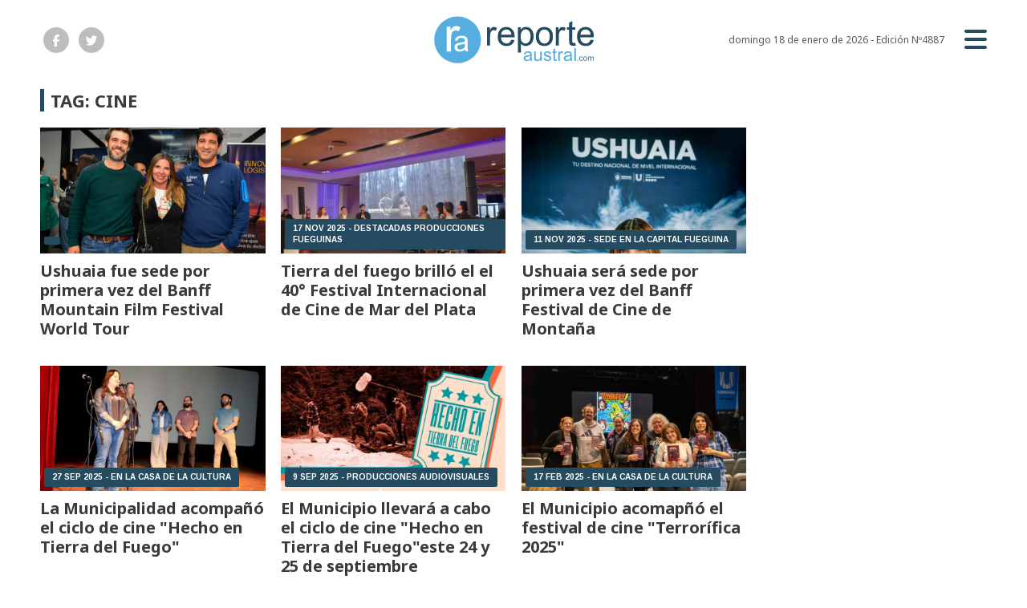

--- FILE ---
content_type: text/html; charset=utf-8
request_url: https://reporteaustral.com.ar/tag/2355/Cine
body_size: 5928
content:
<!doctype html>
<html class="no-js" lang="es">

<head>
<script async src="https://www.googletagmanager.com/gtag/js?id=G-HDG969PRJP"></script>
<script>
  window.dataLayer = window.dataLayer || [];
  function gtag(){dataLayer.push(arguments);}
  gtag('js', new Date());
  gtag('config', 'G-HDG969PRJP');
</script>
<base href="https://reporteaustral.com.ar/">
<meta charset="utf-8">
<meta name="viewport"	 content="width=device-width , initial-scale=1, user-scalable=yes, minimum-scale=0.5, maximum-scale=2.0">
<meta name="language" content="es_ES"/>
<meta name="format-detection" content="telephone=no">
<meta name="generator" content="Vork.com.ar 2.0" />
<meta name="robots"	 content="index, follow" />
<meta itemprop="description" name="description" content="cine" />
<meta itemprop="keywords" name="keywords"content="cine" />


<!-- Twitter Card data -->
<meta name="twitter:card" content="summary">
<meta name="twitter:site" content="@reporteaustral">
<meta name="twitter:title" content="Tag: cine - Reporte Austral">
<meta name="twitter:description" content="cine">
<meta name="twitter:creator" content="@reporteaustral">
<meta name="twitter:image" content="https://reporteaustral.com.ar/./uploads/cliente/marca/20221207112509_reporte-austral-logo-ok.png">

<!-- Open Graph data -->
<meta property="og:title" content="Tag: cine - Reporte Austral" />
<meta property="og:type" content="website" />
<meta property="og:url" content="https://reporteaustral.com.ar/tag/2355/Cine" />
<meta property="og:image" content="https://reporteaustral.com.ar/./uploads/cliente/marca/20221207112509_reporte-austral-logo-ok.png" />
<meta property="og:description" content="cine" />
<meta property="og:site_name" content="Reporte Austral" />
<meta property="og:locale" content="es_LA" />

<meta name="news_keywords" content="cine" />
<meta property="article:tag" content="cine">

  <link rel="canonical" href="https://reporteaustral.com.ar/tag/2355/Cine">

<link rel="stylesheet" href="./js/owlcarousel/assets/owl.carousel.min_1747771180.min.css"> 
<link rel="stylesheet" href="./js/owlcarousel/assets/owl.theme.default.min_1747771183.min.css"> 

<link rel="shortcut icon" href="./uploads/cliente/favicon/20221207112504_reporte-austral-favicon.png" type="image/png">
<link rel="apple-touch-icon-precomposed" href="./uploads/cliente/touch-icons/apple-touch-icon-precomposed/20221207112504_reporte-austral-favicon.png">
<link rel="apple-touch-icon-precomposed" sizes="72x72" href="./uploads/cliente/touch-icons/apple-touch-icon-72x72-precomposed/20221207112504_reporte-austral-favicon.png">
<link rel="apple-touch-icon-precomposed" sizes="76x76" href="./uploads/cliente/touch-icons/apple-touch-icon-76x76-precomposed/20221207112504_reporte-austral-favicon.png">
<link rel="apple-touch-icon-precomposed" sizes="114x114" href="./uploads/cliente/touch-icons/apple-touch-icon-114x114-precomposed/20221207112504_reporte-austral-favicon.png">
<link rel="apple-touch-icon-precomposed" sizes="120x120" href="./uploads/cliente/touch-icons/apple-touch-icon-120x120-precomposed/20221207112504_reporte-austral-favicon.png">
<link rel="apple-touch-icon-precomposed" sizes="152x152" href="./uploads/cliente/touch-icons/apple-touch-icon-152x152-precomposed/20221207112504_reporte-austral-favicon.png">
<link rel="apple-touch-icon-precomposed" sizes="144x144" href="./uploads/cliente/touch-icons/apple-touch-icon-144x144-precomposed/20221207112504_reporte-austral-favicon.png">
<link rel="apple-touch-icon" href="./uploads/cliente/touch-icons/touch-icon-192x192/20221207112504_reporte-austral-favicon.png">
<link rel="stylesheet" href="./style/src/style_1747771122.min.css"> 
<link href="https://fonts.googleapis.com/css?family=Noto+Sans:regular,700" rel="stylesheet">
<link href="https://fonts.googleapis.com/css?family=Arimo:regular,700" rel="stylesheet">

 <style>
 .ftitulo{ font-family: Noto Sans, sans-serif; }
 .ftitulo.bold, .ftitulo .bold{ font-weight: 700; }
 .fparrafo{ font-family: Arimo, sans-serif; }
 </style>

<script src="https://code.jquery.com/jquery-3.3.1.js"  integrity="sha256-2Kok7MbOyxpgUVvAk/HJ2jigOSYS2auK4Pfzbm7uH60="  crossorigin="anonymous"></script>
<title>Tag: cine - Reporte Austral</title>

  <meta http-equiv="refresh" content="1800 ">

<link rel="stylesheet" href="./style/dist/selection-sharer_1747771119.min.css"> 

	

</head>
<!--                            
                               ====                         
                            =========                       
                        ====        ===                     
                     ====    +++++   ====                   
                   ===    ++++++++++   ===                  
                   ===   ++++++++++++    ===                
                    ===    +++++++++    ======              
                     ===    +++++     ==========            
                      ====        =====       ====    
                        ===    =====     +++    ====  
                        =========     ++++++++    ==== 
                        =======     ++++++++++++    ===
                      =========    +++++++++++++++    ===
                   =====     ====    +++++++++++++    ====
               ======         ====    ++++++++++      ====
            ======     ++++     ===    ++++++      ======
          =====      ++++++++    ====           ======
         ====     ++++++++++++    ====        ======
        ====     ++++++++++++++     ====   ======
        =====    +++++++++++++++    ===========
         ====    +++++++++++++     ========
          ====    ++++++++++       =====
           ====     ++++++       ======
            ====     +++       ======
             ====           ======
              ====        ======
               =====   =======
                ===========
                 ========            
                                                                        
 
 =============================================================================
 diseño y programación
 https://vorknews.com.ar
 info@vorknews.com.ar
 
 -->
<body class="bgbody tag">
	<section class="ftitulo">
		<header class="posf top left right z999" id="header_vorknews">
			<div class="boxed auto pr10 pt15 pb15 pt-md-20 pb-md-20 bgwhite">
				<div class="row">
					<div class="col-sm-4 tal modulo_redes_sociales align-middle dn db-md">
						<div class="w100p h100p vertical-center">
							<div class="links_redes_sociales">
			<a class="dib" href="https://www.facebook.com/profile.php?id=100063754232277" target="_blank">
		<span class="fa-stack fa-md mr dib">
		  <i class="fas ctextlight  fa-circle fa-stack-2x"></i>
		  <i class="fab cwhite fa-facebook-f fa-stack-1x fz15"></i>
		</span>
	</a>
	
		<a class="dib" href="https://twitter.com/reporteaustral" target="_blank">
		<span class="fa-stack fa-md mr dib">
		  <i class="fas ctextlight fa-circle fa-stack-2x"></i>
		  <i class="fab cwhite fa-twitter fa-stack-1x fz15"></i>
		</span>
	</a>
	
	
	</div>
						</div>
					</div>
					<div class="col-10 col-sm-4 modulo_logo">
						<div class="w100p vertical-center horizontal-center">
							<a href="./" class="w100p logo db tac-md">
								<img src="./uploads/cliente/marca/20221207112509_reporte-austral-logo-ok.svg" width="200" class="maw100pc" alt="Reporte Austral">
							</a>
						</div>
					</div>
					<div class="col-2 col-sm-4 align-middle">
						<div class="vertical-center horizontal-end">
							<div class="ftitulo tar w100p fz12 lh18 ctext mr25 dn db-md">
								<span class="capitalize">domingo 18 de enero de 2026</span>  - Edición Nº4887							</div>
							<div class="menu-button">
								<a href="javascript:;" class="dib muestra_menu tar last-xs">
									<i class="fa fa-bars fa-2x cprincipal"></i>
								</a>
							</div>
						</div>
					</div>
				</div>
			</div>
			<div class="w100p z999 bgwhite" id="menu_header_fixed">
	<div class="boxed auto w100p">
		<div class="menu-fixed mb bdtextlight bdt">
			<nav id="menu_header_vorknews" class="fparrafo fwb fz14 lh35 ttu w100p lsn tal tac-md">
	<ul class="lsn">
		<li class="bdtextlight bdb pt3 pb3">
			<a class="tdn btn-principal db  " href="./">Inicio</a>
		</li>
				<li class="bdtextlight bdb pt3 pb3 ">
			<a class="tdn btn-principal db " href="./seccion/provinciales/">Provinciales</a>
					</li>
				<li class="bdtextlight bdb pt3 pb3 ">
			<a class="tdn btn-principal db " href="./seccion/municipales/">Municipales</a>
					</li>
				<li class="bdtextlight bdb pt3 pb3 ">
			<a class="tdn btn-principal db " href="./seccion/policiales/">Policiales</a>
					</li>
				<li class="bdtextlight bdb pt3 pb3 ">
			<a class="tdn btn-principal db " href="./seccion/gremiales/">Gremiales</a>
					</li>
				<li class="bdtextlight bdb pt3 pb3 ">
			<a class="tdn btn-principal db " href="./seccion/judiciales/">Judiciales</a>
					</li>
				<li class="bdtextlight bdb pt3 pb3 ">
			<a class="tdn btn-principal db " href="./seccion/sociales/">Sociales</a>
					</li>
				<li class="bdtextlight bdb pt3 pb3 ">
			<a class="tdn btn-principal db " href="./seccion/medioambiente/">Medioambiente</a>
					</li>
				<li class="bdtextlight bdb pt3 pb3 ">
			<a class="tdn btn-principal db " href="./seccion/salud/">Salud</a>
					</li>
				<li class="bdtextlight bdb pt3 pb3 ">
			<a class="tdn btn-principal db " href="./seccion/educacion/">Educación</a>
					</li>
				<li class="bdtextlight bdb pt3 pb3 ">
			<a class="tdn btn-principal db " href="./seccion/antartida/">Antártida</a>
					</li>
				<li class="bdtextlight bdb pt3 pb3 ">
			<a class="tdn btn-principal db " href="./seccion/malvinas/">Malvinas</a>
					</li>
				<li class="bdtextlight bdb pt3 pb3 ">
			<a class="tdn btn-principal db " href="./seccion/turismo/">Turismo</a>
					</li>
			</ul>
</nav>		</div>
		<div class="buscador-header mb40 mt40">
			<div id="search" class="">
	<form action="./resultados/" class="posr"  method="get" novalidate="novalidate" class="form-buscador">
		<input type="text" placeholder="Buscar" class="fz11 ftitulo bgwhite p10 pt15 pb15" name="q" required="required" style="color: rgb(153, 153, 153);"><a href="javascript:;" class="posa top right mr8 mt12 ctextlight" id="boton-buscador"><i class="fa fa-search"></i></a>
	</form>
</div>

<script src="./js/vorkform/vorkform_1747771114.min.js"></script> 

<script>
$(function() {
	var form = $('.form-buscador');

	form.each(function(index) {
		$(this).vorkForm({
			sendMethod:   "submit",             			submitButton: "#boton-buscador", 			onErrors: function(m) {
			}
		});
	});
});
</script>
		</div>
		<div class="tac mb40">
			<div class="links_redes_sociales">
			<a class="dib" href="https://www.facebook.com/profile.php?id=100063754232277" target="_blank">
		<span class="fa-stack fa-md mr dib">
		  <i class="fas cprincipal  fa-circle fa-stack-2x"></i>
		  <i class="fab cwhite fa-facebook-f fa-stack-1x fz15"></i>
		</span>
	</a>
	
		<a class="dib" href="https://twitter.com/reporteaustral" target="_blank">
		<span class="fa-stack fa-md mr dib">
		  <i class="fas cprincipal fa-circle fa-stack-2x"></i>
		  <i class="fab cwhite fa-twitter fa-stack-1x fz15"></i>
		</span>
	</a>
	
	
	</div>
		</div>
		<div class="tac">
			<a href="https://www.vorknews.com.ar/" target="_blank" class="vork mt-md-15" ><img src="./images/vork_logo.svg" width="100" class="vam" alt="Vorknews Sistema para diarios online" /></a>
		</div>
	</div>
</div>
		</header>
<div class="bgcaja boxed auto" id="contenido">
	<hr class="bdt bdtextlight">
  
 <div id="modulo_banners_top" class="mb15  mt15 mt-md">
	 
				</div>
	<section class="mt pb">
    <h2 class="ftitulo fwb fz22 lh28 ctitle ttu mb20 bdprincipal bdl5 pl8">Tag: cine</h2>
		<div class="row">
			<div id="columna-seccion-1" class="col-12 col-md-9">
				          <div class="row">
                          <div class="col-12 col-md-4 mb d-flex">
                <article class="noticia-2 has_image ">
	<a href="./nota/108652/ushuaia-fue-sede-por-primera-vez-del-banff-mountain-film-festival-world-tour/" class="db">
		<figure class="posr">
			<div class="ovh posr">
				<figure class="ovh">
					<img src="./uploads/noticias/3/2025/11/20251126110405_banff.jpg" alt="Ushuaia fue sede por primera vez del Banff Mountain Film Festival World Tour">
				</figure>
									<div class="volanta posa z9 left right">
						<div class="ftitulo fz10 lh14 pt5 pb5 pl10 pr10 ttu dib cwhite fwb bgprincipal bdrs fparrafo"></div>
					</div>
							</div>
     </figure>
		<div class="texto pt10">
			<h2 class="ftitulo ctitle fz20 lh24 bold mb15">Ushuaia fue sede por primera vez del Banff Mountain Film Festival World Tour</h2>
		</div>
	</a>
</article>
              </div>
                          <div class="col-12 col-md-4 mb d-flex">
                <article class="noticia-2 has_image ">
	<a href="./nota/108535/tierra-del-fuego-brillo-el-el-40-deg-festival-internacional-de-cine-de-mar-del-plata/" class="db">
		<figure class="posr">
			<div class="ovh posr">
				<figure class="ovh">
					<img src="./uploads/noticias/3/2025/11/20251117162242_photo-4961134608313420651-y.jpg" alt="Tierra del fuego brilló el el 40° Festival Internacional de Cine de Mar del Plata">
				</figure>
									<div class="volanta posa z9 left right">
						<div class="ftitulo fz10 lh14 pt5 pb5 pl10 pr10 ttu dib cwhite fwb bgprincipal bdrs fparrafo">17 nov 2025 - Destacadas producciones fueguinas</div>
					</div>
							</div>
     </figure>
		<div class="texto pt10">
			<h2 class="ftitulo ctitle fz20 lh24 bold mb15">Tierra del fuego brilló el el 40° Festival Internacional de Cine de Mar del Plata</h2>
		</div>
	</a>
</article>
              </div>
                          <div class="col-12 col-md-4 mb d-flex">
                <article class="noticia-2 has_image ">
	<a href="./nota/108441/ushuaia-sera-sede-por-primera-vez-del-banff-festival-de-cine-de-montana/" class="db">
		<figure class="posr">
			<div class="ovh posr">
				<figure class="ovh">
					<img src="./uploads/noticias/3/2025/11/20251111195709_photo-4942906625375275843-y.jpg" alt="Ushuaia será sede por primera vez del Banff Festival de Cine de Montaña">
				</figure>
									<div class="volanta posa z9 left right">
						<div class="ftitulo fz10 lh14 pt5 pb5 pl10 pr10 ttu dib cwhite fwb bgprincipal bdrs fparrafo">11 nov 2025 - Sede en la capital fueguina</div>
					</div>
							</div>
     </figure>
		<div class="texto pt10">
			<h2 class="ftitulo ctitle fz20 lh24 bold mb15">Ushuaia será sede por primera vez del Banff Festival de Cine de Montaña</h2>
		</div>
	</a>
</article>
              </div>
                          <div class="col-12 col-md-4 mb d-flex">
                <article class="noticia-2 has_image ">
	<a href="./nota/107805/la-municipalidad-acompano-el-ciclo-de-cine-hecho-en-tierra-del-fuego/" class="db">
		<figure class="posr">
			<div class="ovh posr">
				<figure class="ovh">
					<img src="./uploads/noticias/3/2025/09/20250927211116_photo-5098577019234093863-y.jpg" alt="La Municipalidad acompañó el ciclo de cine &quot;Hecho en Tierra del Fuego&quot;">
				</figure>
									<div class="volanta posa z9 left right">
						<div class="ftitulo fz10 lh14 pt5 pb5 pl10 pr10 ttu dib cwhite fwb bgprincipal bdrs fparrafo">27 sep 2025 - En la Casa de la Cultura</div>
					</div>
							</div>
     </figure>
		<div class="texto pt10">
			<h2 class="ftitulo ctitle fz20 lh24 bold mb15">La Municipalidad acompañó el ciclo de cine &quot;Hecho en Tierra del Fuego&quot;</h2>
		</div>
	</a>
</article>
              </div>
                          <div class="col-12 col-md-4 mb d-flex">
                <article class="noticia-2 has_image ">
	<a href="./nota/107551/el-municipio-llevara-a-cabo-el-ciclo-de-cine-hecho-en-tierra-del-fuegoeste-24-y-25-de-septiembre/" class="db">
		<figure class="posr">
			<div class="ovh posr">
				<figure class="ovh">
					<img src="./uploads/noticias/3/2025/09/20250909211532_photo-5044350677706452780-y-1.jpg" alt="El Municipio llevará a cabo el ciclo de cine &quot;Hecho en Tierra del Fuego&quot;este 24 y 25 de septiembre">
				</figure>
									<div class="volanta posa z9 left right">
						<div class="ftitulo fz10 lh14 pt5 pb5 pl10 pr10 ttu dib cwhite fwb bgprincipal bdrs fparrafo"> 9 sep 2025 - Producciones audiovisuales</div>
					</div>
							</div>
     </figure>
		<div class="texto pt10">
			<h2 class="ftitulo ctitle fz20 lh24 bold mb15">El Municipio llevará a cabo el ciclo de cine &quot;Hecho en Tierra del Fuego&quot;este 24 y 25 de septiembre</h2>
		</div>
	</a>
</article>
              </div>
                          <div class="col-12 col-md-4 mb d-flex">
                <article class="noticia-2 has_image ">
	<a href="./nota/104903/el-municipio-acomapno-el-festival-de-cine-terrorifica-2025/" class="db">
		<figure class="posr">
			<div class="ovh posr">
				<figure class="ovh">
					<img src="./uploads/noticias/3/2025/02/20250217224746_photo-5017191125592682138-y.jpg" alt="El Municipio acomapñó el festival de cine &quot;Terrorífica 2025&quot;">
				</figure>
									<div class="volanta posa z9 left right">
						<div class="ftitulo fz10 lh14 pt5 pb5 pl10 pr10 ttu dib cwhite fwb bgprincipal bdrs fparrafo">17 feb 2025 - En la Casa de la Cultura</div>
					</div>
							</div>
     </figure>
		<div class="texto pt10">
			<h2 class="ftitulo ctitle fz20 lh24 bold mb15">El Municipio acomapñó el festival de cine &quot;Terrorífica 2025&quot;</h2>
		</div>
	</a>
</article>
              </div>
                          <div class="col-12 col-md-4 mb d-flex">
                <article class="noticia-2 has_image ">
	<a href="./nota/104285/cubino-queremos-que-cine-en-grande-siga-siendo-un-emblema-de-calidad-del-relato-de-los-fueguinos/" class="db">
		<figure class="posr">
			<div class="ovh posr">
				<figure class="ovh">
					<img src="./uploads/noticias/3/2024/12/20241210202750_photo-5098386202423308215-y.jpg" alt="Cubino: &quot;Queremos que ´Cine en Grande´ siga siendo un emblema de calidad del relato de los fueguinos&quot;">
				</figure>
									<div class="volanta posa z9 left right">
						<div class="ftitulo fz10 lh14 pt5 pb5 pl10 pr10 ttu dib cwhite fwb bgprincipal bdrs fparrafo">10 dic 2024 - 7° Festival ‘Cine en Grande’</div>
					</div>
							</div>
     </figure>
		<div class="texto pt10">
			<h2 class="ftitulo ctitle fz20 lh24 bold mb15">Cubino: &quot;Queremos que ´Cine en Grande´ siga siendo un emblema de calidad del relato de los fueguinos&quot;</h2>
		</div>
	</a>
</article>
              </div>
                          <div class="col-12 col-md-4 mb d-flex">
                <article class="noticia-2 has_image ">
	<a href="./nota/104232/comenzo-cine-en-grande-la-comunidad-esta-avida-de-cultura/" class="db">
		<figure class="posr">
			<div class="ovh posr">
				<figure class="ovh">
					<img src="./uploads/noticias/3/2024/12/20241206104721_cine2.jpg" alt="Comenzó Cine En Grande: “La comunidad está ávida de cultura”">
				</figure>
									<div class="volanta posa z9 left right">
						<div class="ftitulo fz10 lh14 pt5 pb5 pl10 pr10 ttu dib cwhite fwb bgprincipal bdrs fparrafo"></div>
					</div>
							</div>
     </figure>
		<div class="texto pt10">
			<h2 class="ftitulo ctitle fz20 lh24 bold mb15">Comenzó Cine En Grande: “La comunidad está ávida de cultura”</h2>
		</div>
	</a>
</article>
              </div>
                          <div class="col-12 col-md-4 mb d-flex">
                <article class="noticia-2 has_image ">
	<a href="./nota/103575/cultura-tdf-abrio-la-convocatoria-para-el-7-deg-festival-nacional-cine-en-grande/" class="db">
		<figure class="posr">
			<div class="ovh posr">
				<figure class="ovh">
					<img src="./uploads/noticias/3/2024/10/20241021123044_cine.jpg" alt="Cultura TDF: Abrió la convocatoria para el 7° Festival Nacional “Cine en Grande”">
				</figure>
									<div class="volanta posa z9 left right">
						<div class="ftitulo fz10 lh14 pt5 pb5 pl10 pr10 ttu dib cwhite fwb bgprincipal bdrs fparrafo"></div>
					</div>
							</div>
     </figure>
		<div class="texto pt10">
			<h2 class="ftitulo ctitle fz20 lh24 bold mb15">Cultura TDF: Abrió la convocatoria para el 7° Festival Nacional “Cine en Grande”</h2>
		</div>
	</a>
</article>
              </div>
                          <div class="col-12 col-md-4 mb d-flex">
                <article class="noticia-2 has_image ">
	<a href="./nota/103514/se-proyectara-la-pelicula-una-flor-en-el-barro-en-la-sala-incaa-untdf/" class="db">
		<figure class="posr">
			<div class="ovh posr">
				<figure class="ovh">
					<img src="./uploads/noticias/3/2024/10/20241017120347_flor-en-el-barro.jpg" alt="Se proyectará la película “Una Flor en el Barro” en la Sala INCAA/UNTDF">
				</figure>
									<div class="volanta posa z9 left right">
						<div class="ftitulo fz10 lh14 pt5 pb5 pl10 pr10 ttu dib cwhite fwb bgprincipal bdrs fparrafo"></div>
					</div>
							</div>
     </figure>
		<div class="texto pt10">
			<h2 class="ftitulo ctitle fz20 lh24 bold mb15">Se proyectará la película “Una Flor en el Barro” en la Sala INCAA/UNTDF</h2>
		</div>
	</a>
</article>
              </div>
                          <div class="col-12 col-md-4 mb d-flex">
                <article class="noticia-2 has_image ">
	<a href="./nota/101274/el-documental-operacion-chocolate-se-presenta-en-la-sala-incaa-untdf/" class="db">
		<figure class="posr">
			<div class="ovh posr">
				<figure class="ovh">
					<img src="./uploads/noticias/3/2024/04/20240423100345_operacion-chocolate.jpg" alt="El documental “Operación Chocolate” se presenta en la sala INCAA/UNTDF">
				</figure>
									<div class="volanta posa z9 left right">
						<div class="ftitulo fz10 lh14 pt5 pb5 pl10 pr10 ttu dib cwhite fwb bgprincipal bdrs fparrafo"></div>
					</div>
							</div>
     </figure>
		<div class="texto pt10">
			<h2 class="ftitulo ctitle fz20 lh24 bold mb15">El documental “Operación Chocolate” se presenta en la sala INCAA/UNTDF</h2>
		</div>
	</a>
</article>
              </div>
                          <div class="col-12 col-md-4 mb d-flex">
                <article class="noticia-2 has_image ">
	<a href="./nota/101269/la-municipalidad-acompano-la-inauguracion-de-la-3-deg-edicion-del-festival-internacional-de-cine-en-el-fin-del-mundo/" class="db">
		<figure class="posr">
			<div class="ovh posr">
				<figure class="ovh">
					<img src="./uploads/noticias/3/2024/04/20240422152508_photo-4987813605122616231-y.jpg" alt="La Municipalidad acompañó la inauguración de la 3° edición del Festival Internacional de Cine en el Fin del Mundo">
				</figure>
									<div class="volanta posa z9 left right">
						<div class="ftitulo fz10 lh14 pt5 pb5 pl10 pr10 ttu dib cwhite fwb bgprincipal bdrs fparrafo">22 abr 2024 - Se presentaron más de 17 films a lo largo de </div>
					</div>
							</div>
     </figure>
		<div class="texto pt10">
			<h2 class="ftitulo ctitle fz20 lh24 bold mb15">La Municipalidad acompañó la inauguración de la 3° edición del Festival Internacional de Cine en el Fin del Mundo</h2>
		</div>
	</a>
</article>
              </div>
                      <div id="paginator" class="col-12 first tac tac mt15 mb15 ">
    <a href="#paginator" class="g8 auto dib tac bgprincipal cwhite pt5 pb5">Cargar más noticias</a>
    <img class="center d-none bglink" src="./images/loader.gif">
</div>

<script type="text/javascript">
$(function() {
    var pagina = 1,
        notas = true;

    $('#paginator').find('a').click( function(e) {
        e.preventDefault();
        if (notas) {
            $(this).hide().siblings('img').show();

            $.post(
                './includes/ajax/paginator.php',
                {
                    file: 'tag',slug: 'cine',slug_padre: '2355',layout: 'noticia-02',texto: 'Cargar más noticias',paginacion: '12',class: 'col-12 col-md-4 mb d-flex',                    pagina: ++pagina
                },
                function(items) {
                  console.log(items);
                    if (items.match(/^$/)) {
                        notas = false;
                        $('#paginator').remove();
                    } else {
                        $("#paginator").before(items);
                        $("#columna-seccion-1 .clear").remove();
                        $("<div class='clear'></div>").before("#paginator");
                    }
                    $('#paginator').find('a').show().siblings('img').hide();
                }
            );
        }
    });
});
</script>
        </div>
			</div>
      <div id="columna-seccion-2" class="col-12 col-md-3">
        
 <div id="modulo_banners_banner_columna_2_1" class="mb15  ">
	 
				</div>
        
 <div id="modulo_banners_banner_columna_2_2" class="mb15  ">
	 
				</div>
        
 <div id="modulo_banners_banner_columna_2_3" class="mb15  ">
	 
				</div>
      </div>
    </div>
	</section>
</div>

<footer class="pt20 pb20">
	<div class="auto boxed">
		<div class="bdtextlight bdtb pt40 pb40 mt20 mb20">
			<div class="row vertical-center">
				<div class="col-12 col-md-3">
					<div class="vertical-center">
						<div class="w100p tac pb20 pb-md-0 tal-md">
							<a href="./" class="dib w100p" id="logo"><img src="./uploads/cliente/marca/20221207112509_reporte-austral-logo-ok.svg" width="100%" alt="Reporte Austral" style="max-width:150px;" ></a>
						</div>
					</div>
				</div>
				<div class="col-12 col-md-7 tac tar-md pb20 pb-md-0">
					<nav class="fz10 ttu">
	</nav>
				</div>
				<div class="col-12 col-md-2 tac tar-md social-container">
					<div class="links_redes_sociales">
			<a class="dib" href="https://www.facebook.com/profile.php?id=100063754232277" target="_blank">
		<span class="fa-stack fa-md mr dib">
		  <i class="fas cprincipal  fa-circle fa-stack-2x"></i>
		  <i class="fab cwhite fa-facebook-f fa-stack-1x fz15"></i>
		</span>
	</a>
	
		<a class="dib" href="https://twitter.com/reporteaustral" target="_blank">
		<span class="fa-stack fa-md mr dib">
		  <i class="fas cprincipal fa-circle fa-stack-2x"></i>
		  <i class="fab cwhite fa-twitter fa-stack-1x fz15"></i>
		</span>
	</a>
	
	
	</div>
				</div>
			</div>
		</div>

		<div class="row vertical-center">
			<div class="col-12 col-md-10 mb30">
				<div class="fz10 lh18 ctextlight db dib-md vam tac tal-md">
					<p>© Copyright 2007-2022 Reporte Austral. https://www.reporteaustral.com.ar/<br />
Prohibida su reproducción total o parcial sin expresa autorización.</p>				</div>
			</div>
			<div class="col-12 col-md-2 tac tar-md vam">
				<a href="https://www.vorknews.com.ar/" target="_blank" class="vork mt-md-15" ><img src="./images/vork_logo.svg" width="100" class="vam" alt="Vorknews Sistema para diarios online" /></a>
			</div>
		</div>
	</div>

</footer>

</section>
	<link rel="stylesheet" href="./js/fancybox/dist/fancybox_1747771150.min.css"> 
<script src="./js/fancybox/dist/fancybox_1747771150.min.js"></script> 
<!--.container -->
<script src="./js/menu_vorknews_1747770204.min.js"></script> 
<script src="./js/functions_1747770203.min.js"></script> 
<script src="./js/carousels_1747770202.min.js"></script> 
<div id="fb-root"></div>
<script>(function(d, s, id) {
  var js, fjs = d.getElementsByTagName(s)[0];
  if (d.getElementById(id)) return;
  js = d.createElement(s); js.id = id;
  js.src = "//connect.facebook.net/es_ES/sdk.js#xfbml=1&version=v2.7&appId=131595083601066";
  fjs.parentNode.insertBefore(js, fjs);
}(document, 'script', 'facebook-jssdk'));</script>
<script type="text/javascript" src="./js/owlcarousel/owl.carousel.js"></script>


  <script src="./js/selection-sharer/selection-sharer_1747771112.min.js"></script> 
  <script>
    $('.wysiwyg p').selectionSharer();
  </script>


  <script type="text/javascript" src="//s7.addthis.com/js/300/addthis_widget.js#pubid=ra-599d9ee4809dd075"></script>

<script src="./js/fontawesome/js/all.min.js" crossorigin="anonymous"></script>


<script defer src="https://static.cloudflareinsights.com/beacon.min.js/vcd15cbe7772f49c399c6a5babf22c1241717689176015" integrity="sha512-ZpsOmlRQV6y907TI0dKBHq9Md29nnaEIPlkf84rnaERnq6zvWvPUqr2ft8M1aS28oN72PdrCzSjY4U6VaAw1EQ==" data-cf-beacon='{"version":"2024.11.0","token":"0988fba3f097407ca414fc375cecc559","r":1,"server_timing":{"name":{"cfCacheStatus":true,"cfEdge":true,"cfExtPri":true,"cfL4":true,"cfOrigin":true,"cfSpeedBrain":true},"location_startswith":null}}' crossorigin="anonymous"></script>
</body>
</html>


--- FILE ---
content_type: text/css; charset=utf-8
request_url: https://reporteaustral.com.ar/style/src/style_1747771122.min.css
body_size: 15059
content:
.container-fluid,.container{margin-right:auto;margin-left:auto}.container-fluid{padding-right:2rem;padding-left:2rem}.row{box-sizing:border-box;display:-webkit-box;display:-ms-flexbox;display:flex;-webkit-box-flex:0;-ms-flex:0 1 auto;flex:0 1 auto;-webkit-box-orient:horizontal;-webkit-box-direction:normal;-ms-flex-direction:row;flex-direction:row;-ms-flex-wrap:wrap;flex-wrap:wrap;margin-right:-.6rem;margin-left:-.6rem}.row.reverse{-webkit-box-orient:horizontal;-webkit-box-direction:reverse;-ms-flex-direction:row-reverse;flex-direction:row-reverse}.col.reverse{-webkit-box-orient:vertical;-webkit-box-direction:reverse;-ms-flex-direction:column-reverse;flex-direction:column-reverse}.d-block,.d-sm-block,.d-md-block,.d-lg-block{display:block}.d-none{display:none}.col,.col-1,.col-2,.col-3,.col-4,.col-5,.col-6,.col-7,.col-8,.col-9,.col-10,.col-11,.col-12,.col-offset-0,.col-offset-1,.col-offset-2,.col-offset-3,.col-offset-4,.col-offset-5,.col-offset-6,.col-offset-7,.col-offset-8,.col-offset-9,.col-offset-10,.col-offset-11,.col-offset-12{box-sizing:border-box;-webkit-box-flex:0;-ms-flex:0 0 auto;flex:0 0 auto;padding-right:.6rem;padding-left:.6rem}.col-xs,.col{-webkit-box-flex:1;-ms-flex-positive:1;flex-grow:1;-ms-flex-preferred-size:0;flex-basis:0%;max-width:100%}.col-xs-1,.col-1{-ms-flex-preferred-size:8.33333333%;flex-basis:8.33333333%;max-width:8.33333333%}.col-xs-2,.col-2{-ms-flex-preferred-size:16.66666667%;flex-basis:16.66666667%;max-width:16.66666667%}.col-xs-3,.col-3{-ms-flex-preferred-size:25%;flex-basis:25%;max-width:25%}.col-xs-4,.col-4{-ms-flex-preferred-size:33.33333333%;flex-basis:33.33333333%;max-width:33.33333333%}.col-xs-5,.col-5{-ms-flex-preferred-size:41.66666667%;flex-basis:41.66666667%;max-width:41.66666667%}.col-xs-6,.col-6{-ms-flex-preferred-size:50%;flex-basis:50%;max-width:50%}.col-xs-7,.col-7{-ms-flex-preferred-size:58.33333333%;flex-basis:58.33333333%;max-width:58.33333333%}.col-xs-8,.col-8{-ms-flex-preferred-size:66.66666667%;flex-basis:66.66666667%;max-width:66.66666667%}.col-xs-9,.col-9{-ms-flex-preferred-size:75%;flex-basis:75%;max-width:75%}.col-xs-10,.col-10{-ms-flex-preferred-size:83.33333333%;flex-basis:83.33333333%;max-width:83.33333333%}.col-xs-11,.col-11{-ms-flex-preferred-size:91.66666667%;flex-basis:91.66666667%;max-width:91.66666667%}.col-xs-12,.col-12{-ms-flex-preferred-size:100%;flex-basis:100%;max-width:100%}.col-offset-0{margin-left:0}.col-offset-1{margin-left:8.33333333%}.col-offset-2{margin-left:16.66666667%}.col-offset-3{margin-left:25%}.col-offset-4{margin-left:33.33333333%}.col-offset-5{margin-left:41.66666667%}.col-offset-6{margin-left:50%}.col-offset-7{margin-left:58.33333333%}.col-offset-8{margin-left:66.66666667%}.col-offset-9{margin-left:75%}.col-offset-10{margin-left:83.33333333%}.col-offset-11{margin-left:91.66666667%}.start-xs{-webkit-box-pack:start;-ms-flex-pack:start;justify-content:flex-start;text-align:start}.center-xs{-webkit-box-pack:center;-ms-flex-pack:center;justify-content:center;text-align:center}.end-xs{-webkit-box-pack:end;-ms-flex-pack:end;justify-content:flex-end;text-align:end}.top-xs{-webkit-box-align:start;-ms-flex-align:start;align-items:flex-start}.middle-xs{-webkit-box-align:center;-ms-flex-align:center;align-items:center}.bottom-xs{-webkit-box-align:end;-ms-flex-align:end;align-items:flex-end}.around-xs{-ms-flex-pack:distribute;justify-content:space-around}.between-xs{-webkit-box-pack:justify;-ms-flex-pack:justify;justify-content:space-between}.first-xs{-webkit-box-ordinal-group:0;-ms-flex-order:-1;order:-1}.last-xs{-webkit-box-ordinal-group:2;-ms-flex-order:1;order:1}@media only screen and (min-width:48em){.container{width:49rem}.d-sm-block,.d-md-block,.d-lg-block{display:block}.d-sm-none,.d-md-none,.d-lg-none{display:none}.col-sm,.col-sm-1,.col-sm-2,.col-sm-3,.col-sm-4,.col-sm-5,.col-sm-6,.col-sm-7,.col-sm-8,.col-sm-9,.col-sm-10,.col-sm-11,.col-sm-12,.col-sm-offset-0,.col-sm-offset-1,.col-sm-offset-2,.col-sm-offset-3,.col-sm-offset-4,.col-sm-offset-5,.col-sm-offset-6,.col-sm-offset-7,.col-sm-offset-8,.col-sm-offset-9,.col-sm-offset-10,.col-sm-offset-11,.col-sm-offset-12{box-sizing:border-box;-webkit-box-flex:0;-ms-flex:0 0 auto;flex:0 0 auto;padding-right:.6rem;padding-left:.6rem}.col-sm{-webkit-box-flex:1;-ms-flex-positive:1;flex-grow:1;-ms-flex-preferred-size:0;flex-basis:0%;max-width:100%}.col-sm-1{-ms-flex-preferred-size:8.33333333%;flex-basis:8.33333333%;max-width:8.33333333%}.col-sm-2{-ms-flex-preferred-size:16.66666667%;flex-basis:16.66666667%;max-width:16.66666667%}.col-sm-3{-ms-flex-preferred-size:25%;flex-basis:25%;max-width:25%}.col-sm-4{-ms-flex-preferred-size:33.33333333%;flex-basis:33.33333333%;max-width:33.33333333%}.col-sm-5{-ms-flex-preferred-size:41.66666667%;flex-basis:41.66666667%;max-width:41.66666667%}.col-sm-6{-ms-flex-preferred-size:50%;flex-basis:50%;max-width:50%}.col-sm-7{-ms-flex-preferred-size:58.33333333%;flex-basis:58.33333333%;max-width:58.33333333%}.col-sm-8{-ms-flex-preferred-size:66.66666667%;flex-basis:66.66666667%;max-width:66.66666667%}.col-sm-9{-ms-flex-preferred-size:75%;flex-basis:75%;max-width:75%}.col-sm-10{-ms-flex-preferred-size:83.33333333%;flex-basis:83.33333333%;max-width:83.33333333%}.col-sm-11{-ms-flex-preferred-size:91.66666667%;flex-basis:91.66666667%;max-width:91.66666667%}.col-sm-12{-ms-flex-preferred-size:100%;flex-basis:100%;max-width:100%}.col-sm-offset-0{margin-left:0}.col-sm-offset-1{margin-left:8.33333333%}.col-sm-offset-2{margin-left:16.66666667%}.col-sm-offset-3{margin-left:25%}.col-sm-offset-4{margin-left:33.33333333%}.col-sm-offset-5{margin-left:41.66666667%}.col-sm-offset-6{margin-left:50%}.col-sm-offset-7{margin-left:58.33333333%}.col-sm-offset-8{margin-left:66.66666667%}.col-sm-offset-9{margin-left:75%}.col-sm-offset-10{margin-left:83.33333333%}.col-sm-offset-11{margin-left:91.66666667%}.start-sm{-webkit-box-pack:start;-ms-flex-pack:start;justify-content:flex-start;text-align:start}.center-sm{-webkit-box-pack:center;-ms-flex-pack:center;justify-content:center;text-align:center}.end-sm{-webkit-box-pack:end;-ms-flex-pack:end;justify-content:flex-end;text-align:end}.top-sm{-webkit-box-align:start;-ms-flex-align:start;align-items:flex-start}.middle-sm{-webkit-box-align:center;-ms-flex-align:center;align-items:center}.bottom-sm{-webkit-box-align:end;-ms-flex-align:end;align-items:flex-end}.around-sm{-ms-flex-pack:distribute;justify-content:space-around}.between-sm{-webkit-box-pack:justify;-ms-flex-pack:justify;justify-content:space-between}.first-sm{-webkit-box-ordinal-group:0;-ms-flex-order:-1;order:-1}.last-sm{-webkit-box-ordinal-group:2;-ms-flex-order:1;order:1}}@media only screen and (min-width:64em){.container{width:65rem}.d-md-block,.d-lg-block{display:block}.d-md-none,.d-lg-none{display:none}.col-md,.col-md-1,.col-md-2,.col-md-3,.col-md-4,.col-md-5,.col-md-6,.col-md-7,.col-md-8,.col-md-9,.col-md-10,.col-md-11,.col-md-12,.col-md-offset-0,.col-md-offset-1,.col-md-offset-2,.col-md-offset-3,.col-md-offset-4,.col-md-offset-5,.col-md-offset-6,.col-md-offset-7,.col-md-offset-8,.col-md-offset-9,.col-md-offset-10,.col-md-offset-11,.col-md-offset-12{box-sizing:border-box;-webkit-box-flex:0;-ms-flex:0 0 auto;flex:0 0 auto;padding-right:.6rem;padding-left:.6rem}.col-md{-webkit-box-flex:1;-ms-flex-positive:1;flex-grow:1;-ms-flex-preferred-size:0;flex-basis:0%;max-width:100%}.col-md-1{-ms-flex-preferred-size:8.33333333%;flex-basis:8.33333333%;max-width:8.33333333%}.col-md-2{-ms-flex-preferred-size:16.66666667%;flex-basis:16.66666667%;max-width:16.66666667%}.col-md-3{-ms-flex-preferred-size:25%;flex-basis:25%;max-width:25%}.col-md-4{-ms-flex-preferred-size:33.33333333%;flex-basis:33.33333333%;max-width:33.33333333%}.col-md-5{-ms-flex-preferred-size:41.66666667%;flex-basis:41.66666667%;max-width:41.66666667%}.col-md-6{-ms-flex-preferred-size:50%;flex-basis:50%;max-width:50%}.col-md-7{-ms-flex-preferred-size:58.33333333%;flex-basis:58.33333333%;max-width:58.33333333%}.col-md-8{-ms-flex-preferred-size:66.66666667%;flex-basis:66.66666667%;max-width:66.66666667%}.col-md-9{-ms-flex-preferred-size:75%;flex-basis:75%;max-width:75%}.col-md-10{-ms-flex-preferred-size:83.33333333%;flex-basis:83.33333333%;max-width:83.33333333%}.col-md-11{-ms-flex-preferred-size:91.66666667%;flex-basis:91.66666667%;max-width:91.66666667%}.col-md-12{-ms-flex-preferred-size:100%;flex-basis:100%;max-width:100%}.col-md-offset-0{margin-left:0}.col-md-offset-1{margin-left:8.33333333%}.col-md-offset-2{margin-left:16.66666667%}.col-md-offset-3{margin-left:25%}.col-md-offset-4{margin-left:33.33333333%}.col-md-offset-5{margin-left:41.66666667%}.col-md-offset-6{margin-left:50%}.col-md-offset-7{margin-left:58.33333333%}.col-md-offset-8{margin-left:66.66666667%}.col-md-offset-9{margin-left:75%}.col-md-offset-10{margin-left:83.33333333%}.col-md-offset-11{margin-left:91.66666667%}.start-md{-webkit-box-pack:start;-ms-flex-pack:start;justify-content:flex-start;text-align:start}.center-md{-webkit-box-pack:center;-ms-flex-pack:center;justify-content:center;text-align:center}.end-md{-webkit-box-pack:end;-ms-flex-pack:end;justify-content:flex-end;text-align:end}.top-md{-webkit-box-align:start;-ms-flex-align:start;align-items:flex-start}.middle-md{-webkit-box-align:center;-ms-flex-align:center;align-items:center}.bottom-md{-webkit-box-align:end;-ms-flex-align:end;align-items:flex-end}.around-md{-ms-flex-pack:distribute;justify-content:space-around}.between-md{-webkit-box-pack:justify;-ms-flex-pack:justify;justify-content:space-between}.first-md{-webkit-box-ordinal-group:0;-ms-flex-order:-1;order:-1}.last-md{-webkit-box-ordinal-group:2;-ms-flex-order:1;order:1}}@media only screen and (min-width:75em){.container{width:76rem}.col-lg,.col-lg-1,.col-lg-2,.col-lg-3,.col-lg-4,.col-lg-5,.col-lg-6,.col-lg-7,.col-lg-8,.col-lg-9,.col-lg-10,.col-lg-11,.col-lg-12,.col-lg-offset-0,.col-lg-offset-1,.col-lg-offset-2,.col-lg-offset-3,.col-lg-offset-4,.col-lg-offset-5,.col-lg-offset-6,.col-lg-offset-7,.col-lg-offset-8,.col-lg-offset-9,.col-lg-offset-10,.col-lg-offset-11,.col-lg-offset-12{box-sizing:border-box;-webkit-box-flex:0;-ms-flex:0 0 auto;flex:0 0 auto;padding-right:.6rem;padding-left:.6rem}.col-lg{-webkit-box-flex:1;-ms-flex-positive:1;flex-grow:1;-ms-flex-preferred-size:0;flex-basis:0%;max-width:100%}.col-lg-1{-ms-flex-preferred-size:8.33333333%;flex-basis:8.33333333%;max-width:8.33333333%}.col-lg-2{-ms-flex-preferred-size:16.66666667%;flex-basis:16.66666667%;max-width:16.66666667%}.col-lg-3{-ms-flex-preferred-size:25%;flex-basis:25%;max-width:25%}.col-lg-4{-ms-flex-preferred-size:33.33333333%;flex-basis:33.33333333%;max-width:33.33333333%}.col-lg-5{-ms-flex-preferred-size:41.66666667%;flex-basis:41.66666667%;max-width:41.66666667%}.col-lg-6{-ms-flex-preferred-size:50%;flex-basis:50%;max-width:50%}.col-lg-7{-ms-flex-preferred-size:58.33333333%;flex-basis:58.33333333%;max-width:58.33333333%}.col-lg-8{-ms-flex-preferred-size:66.66666667%;flex-basis:66.66666667%;max-width:66.66666667%}.col-lg-9{-ms-flex-preferred-size:75%;flex-basis:75%;max-width:75%}.col-lg-10{-ms-flex-preferred-size:83.33333333%;flex-basis:83.33333333%;max-width:83.33333333%}.col-lg-11{-ms-flex-preferred-size:91.66666667%;flex-basis:91.66666667%;max-width:91.66666667%}.col-lg-12{-ms-flex-preferred-size:100%;flex-basis:100%;max-width:100%}.col-lg-offset-0{margin-left:0}.col-lg-offset-1{margin-left:8.33333333%}.col-lg-offset-2{margin-left:16.66666667%}.col-lg-offset-3{margin-left:25%}.col-lg-offset-4{margin-left:33.33333333%}.col-lg-offset-5{margin-left:41.66666667%}.col-lg-offset-6{margin-left:50%}.col-lg-offset-7{margin-left:58.33333333%}.col-lg-offset-8{margin-left:66.66666667%}.col-lg-offset-9{margin-left:75%}.col-lg-offset-10{margin-left:83.33333333%}.col-lg-offset-11{margin-left:91.66666667%}.start-lg{-webkit-box-pack:start;-ms-flex-pack:start;justify-content:flex-start;text-align:start}.center-lg{-webkit-box-pack:center;-ms-flex-pack:center;justify-content:center;text-align:center}.end-lg{-webkit-box-pack:end;-ms-flex-pack:end;justify-content:flex-end;text-align:end}.top-lg{-webkit-box-align:start;-ms-flex-align:start;align-items:flex-start}.middle-lg{-webkit-box-align:center;-ms-flex-align:center;align-items:center}.bottom-lg{-webkit-box-align:end;-ms-flex-align:end;align-items:flex-end}.around-lg{-ms-flex-pack:distribute;justify-content:space-around}.between-lg{-webkit-box-pack:justify;-ms-flex-pack:justify;justify-content:space-between}.first-lg{-webkit-box-ordinal-group:0;-ms-flex-order:-1;order:-1}.last-lg{-webkit-box-ordinal-group:2;-ms-flex-order:1;order:1}}.bgsecundario_op{background-color:#55ADE0;background:rgba(255,255,255,.75)}.hover_menu:hover,.hover_menu.active{background-color:#55ADE0}nav.menu-mobile .hover_menu:hover,nav.menu-mobile .hover_menu.active{background-color:#55ADE0}.align-middle{flex-direction:column;justify-content:center;display:flex}.cprincipal,.cprincipal-hover:hover{color:#254B61}.csecundario,.csecundario-hover:hover{color:#55ADE0}.cbody,.cbody-hover:hover{color:#FFF}.ccaja,.ccaja-hover:hover{color:#FFF}.ctitle,.ctitle-hover:hover{color:#3a3a3a}.ctitle_superdestacada,.ctitle_superdestacada-hover:hover{color:#FFF}.cbajada,.cbajada-hover:hover{color:#515151}.ctext,.ctext-hover:hover{color:#58595b}.ctextlight,.ctextlight-hover:hover{color:#bbbdbf}.cblack,.cblack-hover:hover{color:#000}.cwhite,.cwhite-hover:hover{color:#fff}.cgrey,.cgrey-hover:hover{color:#404041}.clightgrey,.clightgrey-hover:hover{color:#6d6e70}.ci{color:inherit}.bdprincipal,.bdprincipal-hover:hover{border:1px solid #254B61}.bdsecundario,.bdsecundario-hover:hover{border:1px solid #55ADE0}.bdbody{border:1px solid #FFF}.bdcaja{border:1px solid #FFF}.bdtitle{border:1px solid #3a3a3a}.bdtitle_superdestacadas{border:1px solid #FFF}.bdbajada,.bdbajada-hover:hover{border:1px solid #515151}.bdtext,.bdtext-hover:hover{border:1px solid #58595b}.bdtextlight,.bdtextlight-hover:hover{border:1px solid #bbbdbf}.bdblack,.bdblack-hover:hover{border:1px solid #000}.bdwhite,.bdwhite-hover:hover{border:1px solid #fff}.bgprincipal,.bgprincipal-hover:hover{background-color:#254B61}.bgsecundario,.bgsecundario-hover:hover{background-color:#55ADE0}.bgbody,.bgbody-hover:hover{background-color:#FFF}.bgcaja,.bgcaja-hover:hover{background-color:#FFF}.bgtitle,.bgtitle-hover:hover{background-color:#3a3a3a}.bgtitle_superdestacadas,.bgtitle_superdestacadas-hover:hover{background-color:#FFF}.bgbajada,.bgbajada-hover:hover{background-color:#515151}.bgtext,.bgtext-hover:hover{background-color:#58595b}.bgtextlight,.bgtextlight-hover:hover{background-color:#bbbdbf}.bgblack,.bgblack-hover:hover{background-color:#000}.bgwhite,.bgwhite-hover:hover{background-color:#fff}.bgicon,.bgicon-hover:hover{background-color:#9b9c9e}@media (max-width:650px){.row{padding-right:0;padding-left:0}}.vertical-center{display:flex;align-items:center}.horizontal-end{justify-content:flex-end}@media (min-width:768px){.self-md-flex-end{align-self:flex-end}}.self-flex-end{align-self:flex-end}.lsn{list-style:none}.bgprincipal-op85{background-color:#254B61;background:rgba(255,123,13,.85)}.arial{font-family:arial,sans-serif}html{-ms-text-size-adjust:100%;-webkit-text-size-adjust:100%}body{margin:0}article img{width:100%}article,aside,details,figcaption,figure,footer,header,hgroup,main,nav,section,summary{display:block}audio,canvas,progress,video{display:inline-block;vertical-align:baseline}audio:not([controls]){display:none;height:0}[hidden],template{display:none}a{background:transparent}a:active,a:hover{outline:0}abbr[title]{border-bottom:1px dotted}b,strong{font-weight:700}dfn{font-style:italic}h1{font-size:2em;margin:.67em 0}mark{background:#ff0;color:#000}small{font-size:80%}sub,sup{font-size:75%;line-height:0;position:relative;vertical-align:baseline}sup{top:-.5em}sub{bottom:-.25em}img{border:0}svg:not(:root){overflow:hidden}figure{margin:1em 40px}hr{-moz-box-sizing:content-box;box-sizing:content-box;height:0}pre{overflow:auto}code,kbd,pre,samp{font-family:monospace,monospace;font-size:1em}button,input,optgroup,select,textarea{color:inherit;font:inherit;margin:0}button{overflow:visible}button,select{text-transform:none}button,html input[type="button"],input[type="reset"],input[type="submit"]{-webkit-appearance:button;cursor:pointer}button[disabled],html input[disabled]{cursor:default}button::-moz-focus-inner,input::-moz-focus-inner{border:0;padding:0}input{line-height:normal}input[type="checkbox"],input[type="radio"]{box-sizing:border-box;padding:0}input[type="number"]::-webkit-inner-spin-button,input[type="number"]::-webkit-outer-spin-button{height:auto}input[type="search"]{-webkit-appearance:textfield;-moz-box-sizing:content-box;-webkit-box-sizing:content-box;box-sizing:content-box}input[type="search"]::-webkit-search-cancel-button,input[type="search"]::-webkit-search-decoration{-webkit-appearance:none}fieldset{border:1px solid silver;margin:0 2px;padding:.35em .625em .75em}legend{border:0;padding:0}textarea{overflow:auto}optgroup{font-weight:700}table{border-collapse:collapse;border-spacing:0}td,th{padding:0}.trs{-webkit-transition:all 0.2s ease-out;-moz-transition:all 0.2s ease-out;-o-transition:all 0.2s ease-out;transition:all 0.2s ease-out}.clearfix:before,.clearfix:after{display:table;content:""}.clearfix:after{clear:both}.bgrn{background-repeat:no-repeat}.bgct{background-position:center top}.op0{filter:alpha(opacity=0);opacity:0}.op1{filter:alpha(opacity=100);opacity:1}.cok{color:#468847}.bgok{background:#DFF0D8}.bdok{border:1px solid #D6E9C6}.ok{color:#468847;background:#DFF0D8;border:1px solid #D6E9C6}.cerror{color:#C7254E}.bgerror{background:#F99}.bderror{border:1px solid #DFB5B4}.error{color:#C7254E;background:#F99;border:1px solid #DFB5B4}*{-webkit-box-sizing:border-box;-moz-box-sizing:border-box;box-sizing:border-box}html{font-size:16px;line-height:24px;color:#58595b}a{color:#254B61;text-decoration:none}h1,h2,h3,h4,h5,h6,p,ul,ol,dl,dt,dd,figure{margin:0}h1,h2,h3,h4,h5,h6{line-height:24px;font-weight:400}ul,ol{padding:0}ul ul,ol ol{padding-left:1.694%}img{vertical-align:middle}hr{margin:0;width:100%;border:0;border-bottom:1px solid rgba(88,89,91,.5)}input,textarea,select{background-color:#FFF;color:#58595b;border:0;width:100%;padding:1.694%;border-radius:2px;font-size:12px;border:1px solid rgba(88,89,91,.5)}::-moz-selection,::selection{background:#613b25;text-shadow:none}.fz10{font-size:10px}.fz11{font-size:11px}.fz12{font-size:12px}.fz13{font-size:13px}.fz14{font-size:14px}.fz15{font-size:15px}.fz16{font-size:16px}.fz17{font-size:17px}.fz18{font-size:18px}.fz19{font-size:19px}.fz20{font-size:20px}.fz21{font-size:21px}.fz22{font-size:22px}.fz23{font-size:23px}.fz24{font-size:24px}.fz25{font-size:25px}.fz26{font-size:26px}.fz27{font-size:27px}.fz28{font-size:28px}.fz29{font-size:29px}.fz30{font-size:30px}.fz31{font-size:31px}.fz32{font-size:32px}.fz33{font-size:33px}.fz34{font-size:34px}.fz35{font-size:35px}.fz36{font-size:36px}.fz37{font-size:37px}.fz38{font-size:38px}.fz39{font-size:39px}.fz40{font-size:40px}.fz41{font-size:41px}.fz42{font-size:42px}.fz43{font-size:43px}.fz44{font-size:44px}.fz45{font-size:45px}.fz46{font-size:46px}.fz47{font-size:47px}.fz48{font-size:48px}.fz49{font-size:49px}.fz50{font-size:50px}.fz51{font-size:51px}.fz52{font-size:52px}.fz53{font-size:53px}.lh0{line-height:0}.lh10{line-height:10px}.lh11{line-height:11px}.lh12{line-height:12px}.lh13{line-height:13px}.lh14{line-height:14px}.lh15{line-height:15px}.lh16{line-height:16px}.lh17{line-height:17px}.lh18{line-height:18px}.lh19{line-height:19px}.lh20{line-height:20px}.lh21{line-height:21px}.lh22{line-height:22px}.lh23{line-height:23px}.lh24{line-height:24px}.lh25{line-height:25px}.lh26{line-height:26px}.lh27{line-height:27px}.lh28{line-height:28px}.lh29{line-height:29px}.lh30{line-height:30px}.lh31{line-height:31px}.lh32{line-height:32px}.lh33{line-height:33px}.lh34{line-height:34px}.lh35{line-height:35px}.lh36{line-height:36px}.lh37{line-height:37px}.lh38{line-height:38px}.lh39{line-height:39px}.lh40{line-height:40px}.lh41{line-height:41px}.lh42{line-height:42px}.lh43{line-height:43px}.lh44{line-height:44px}.lh45{line-height:45px}.lh46{line-height:46px}.lh47{line-height:47px}.lh48{line-height:48px}.lh49{line-height:49px}.lh50{line-height:50px}.lh51{line-height:51px}.lh52{line-height:52px}.fwn{font-weight:400}.fwb{font-weight:700}.fw400{font-weight:400}.fw700{font-weight:700}.fw900{font-weight:900}.tdn{text-decoration:none}.tdu{text-decoration:underline}.h_tdu:hover{text-decoration:underline}.ttu{text-transform:uppercase}.ttl{text-transform:lowercase}.ttc{text-transform:capitalize}.tal{text-align:left}.tar{text-align:right}.taj{text-align:justify}.tac{text-align:center}.vam{vertical-align:middle}.vat{vertical-align:top}.vab{vertical-align:bottom}@media (min-width:1200px){.tal-xl{text-align:left}.tar-xl{text-align:right}.taj-xl{text-align:justify}.tac-xl{text-align:center}.vam-xl{vertical-align:middle}.vat-xl{vertical-align:top}.vab-xl{vertical-align:bottom}}@media (min-width:992px){.tal-lg{text-align:left}.tar-lg{text-align:right}.taj-lg{text-align:justify}.tac-lg{text-align:center}.vam-lg{vertical-align:middle}.vat-lg{vertical-align:top}.vab-lg{vertical-align:bottom}}@media (min-width:768px){.tal-md{text-align:left}.tar-md{text-align:right}.taj-md{text-align:justify}.tac-md{text-align:center}.vam-md{vertical-align:middle}.vat-md{vertical-align:top}.vab-md{vertical-align:bottom}}@media (min-width:576px){.tal-xs{text-align:left}.tar-xs{text-align:right}.taj-xs{text-align:justify}.tac-xs{text-align:center}.vam-xs{vertical-align:middle}.vat-xs{vertical-align:top}.vab-xs{vertical-align:bottom}}.wsn{white-space:nowrap}.ellipsis{overflow:hidden;text-overflow:ellipsis;white-space:nowrap}.middle_magic{height:inherit}.middle_magic:before{content:'';display:inline-block;height:100%;vertical-align:middle;margin-right:-.35em}.middle_magic>*{display:inline-block;vertical-align:middle}.db{display:block}.dib{display:inline-block}.di{display:inline}.dn{display:none}.dt{display:table}.dtc{display:table-cell}.df,.d-flex{display:flex}@media (min-width:1200px){.db-xl{display:block}.dib-xl{display:inline-block}.di-xl{display:inline}.dn-xl{display:none}.dt-xl{display:table}.dtc-xl{display:table-cell}.df-xl,.d-xl-flex{display:flex}}@media (min-width:992px){.db-lg{display:block}.dib-lg{display:inline-block}.di-lg{display:inline}.dn-lg{display:none}.dt-lg{display:table}.dtc-lg{display:table-cell}.df-lg,.d-lg-flex{display:flex}}@media (min-width:768px){.db-md{display:block}.dib-md{display:inline-block}.di-md{display:inline}.dn-md{display:none}.dt-md{display:table}.dtc-md{display:table-cell}.df-md,.d-md-flex{display:flex}}@media (min-width:576px){.db-xs{display:block}.dib-xs{display:inline-block}.di-xs{display:inline}.dn-xs{display:none}.dt-xs{display:table}.dtc-xs{display:table-cell}.df-xs,.d-xs-flex{display:flex}}.bzcb{-webkit-box-sizing:content-box;-moz-box-sizing:content-box;box-sizing:content-box}.fll{float:left}.flr{float:right}.cll{clear:left}.clear{clear:both}.posr{position:relative}.posa{position:absolute}.posf{position:fixed}.top{top:0}.bottom{bottom:0}.right{right:0}.left{left:0}.z9{z-index:9}.z99{z-index:99}.z999{z-index:999}.z9999{z-index:9999}.w100p{width:100%}.w75p{width:75%}.w50p{width:50%}.w25p{width:25%}.h100p{height:100%}.auto{margin:0 auto}.m0{margin:0}.m{margin:1.694%}.m1{margin:1px}@media (min-width:1200px){.m-xl-1{margin:1px}}@media (min-width:992px){.m-lg-1{margin:1px}}@media (min-width:768px){.m-md-1{margin:1px}}@media (min-width:576px){.m-xs-1{margin:1px}}.m2{margin:2px}@media (min-width:1200px){.m-xl-2{margin:2px}}@media (min-width:992px){.m-lg-2{margin:2px}}@media (min-width:768px){.m-md-2{margin:2px}}@media (min-width:576px){.m-xs-2{margin:2px}}.m3{margin:3px}@media (min-width:1200px){.m-xl-3{margin:3px}}@media (min-width:992px){.m-lg-3{margin:3px}}@media (min-width:768px){.m-md-3{margin:3px}}@media (min-width:576px){.m-xs-3{margin:3px}}.m4{margin:4px}@media (min-width:1200px){.m-xl-4{margin:4px}}@media (min-width:992px){.m-lg-4{margin:4px}}@media (min-width:768px){.m-md-4{margin:4px}}@media (min-width:576px){.m-xs-4{margin:4px}}.m5{margin:5px}@media (min-width:1200px){.m-xl-5{margin:5px}}@media (min-width:992px){.m-lg-5{margin:5px}}@media (min-width:768px){.m-md-5{margin:5px}}@media (min-width:576px){.m-xs-5{margin:5px}}.m6{margin:6px}@media (min-width:1200px){.m-xl-6{margin:6px}}@media (min-width:992px){.m-lg-6{margin:6px}}@media (min-width:768px){.m-md-6{margin:6px}}@media (min-width:576px){.m-xs-6{margin:6px}}.m7{margin:7px}@media (min-width:1200px){.m-xl-7{margin:7px}}@media (min-width:992px){.m-lg-7{margin:7px}}@media (min-width:768px){.m-md-7{margin:7px}}@media (min-width:576px){.m-xs-7{margin:7px}}.m8{margin:8px}@media (min-width:1200px){.m-xl-8{margin:8px}}@media (min-width:992px){.m-lg-8{margin:8px}}@media (min-width:768px){.m-md-8{margin:8px}}@media (min-width:576px){.m-xs-8{margin:8px}}.m9{margin:9px}@media (min-width:1200px){.m-xl-9{margin:9px}}@media (min-width:992px){.m-lg-9{margin:9px}}@media (min-width:768px){.m-md-9{margin:9px}}@media (min-width:576px){.m-xs-9{margin:9px}}.m10{margin:10px}@media (min-width:1200px){.m-xl-10{margin:10px}}@media (min-width:992px){.m-lg-10{margin:10px}}@media (min-width:768px){.m-md-10{margin:10px}}@media (min-width:576px){.m-xs-10{margin:10px}}.m11{margin:11px}@media (min-width:1200px){.m-xl-11{margin:11px}}@media (min-width:992px){.m-lg-11{margin:11px}}@media (min-width:768px){.m-md-11{margin:11px}}@media (min-width:576px){.m-xs-11{margin:11px}}.m12{margin:12px}@media (min-width:1200px){.m-xl-12{margin:12px}}@media (min-width:992px){.m-lg-12{margin:12px}}@media (min-width:768px){.m-md-12{margin:12px}}@media (min-width:576px){.m-xs-12{margin:12px}}.m13{margin:13px}@media (min-width:1200px){.m-xl-13{margin:13px}}@media (min-width:992px){.m-lg-13{margin:13px}}@media (min-width:768px){.m-md-13{margin:13px}}@media (min-width:576px){.m-xs-13{margin:13px}}.m14{margin:14px}@media (min-width:1200px){.m-xl-14{margin:14px}}@media (min-width:992px){.m-lg-14{margin:14px}}@media (min-width:768px){.m-md-14{margin:14px}}@media (min-width:576px){.m-xs-14{margin:14px}}.m15{margin:15px}@media (min-width:1200px){.m-xl-15{margin:15px}}@media (min-width:992px){.m-lg-15{margin:15px}}@media (min-width:768px){.m-md-15{margin:15px}}@media (min-width:576px){.m-xs-15{margin:15px}}.m16{margin:16px}@media (min-width:1200px){.m-xl-16{margin:16px}}@media (min-width:992px){.m-lg-16{margin:16px}}@media (min-width:768px){.m-md-16{margin:16px}}@media (min-width:576px){.m-xs-16{margin:16px}}.m17{margin:17px}@media (min-width:1200px){.m-xl-17{margin:17px}}@media (min-width:992px){.m-lg-17{margin:17px}}@media (min-width:768px){.m-md-17{margin:17px}}@media (min-width:576px){.m-xs-17{margin:17px}}.m18{margin:18px}@media (min-width:1200px){.m-xl-18{margin:18px}}@media (min-width:992px){.m-lg-18{margin:18px}}@media (min-width:768px){.m-md-18{margin:18px}}@media (min-width:576px){.m-xs-18{margin:18px}}.m19{margin:19px}@media (min-width:1200px){.m-xl-19{margin:19px}}@media (min-width:992px){.m-lg-19{margin:19px}}@media (min-width:768px){.m-md-19{margin:19px}}@media (min-width:576px){.m-xs-19{margin:19px}}.m20{margin:20px}@media (min-width:1200px){.m-xl-20{margin:20px}}@media (min-width:992px){.m-lg-20{margin:20px}}@media (min-width:768px){.m-md-20{margin:20px}}@media (min-width:576px){.m-xs-20{margin:20px}}.m21{margin:21px}@media (min-width:1200px){.m-xl-21{margin:21px}}@media (min-width:992px){.m-lg-21{margin:21px}}@media (min-width:768px){.m-md-21{margin:21px}}@media (min-width:576px){.m-xs-21{margin:21px}}.m22{margin:22px}@media (min-width:1200px){.m-xl-22{margin:22px}}@media (min-width:992px){.m-lg-22{margin:22px}}@media (min-width:768px){.m-md-22{margin:22px}}@media (min-width:576px){.m-xs-22{margin:22px}}.m23{margin:23px}@media (min-width:1200px){.m-xl-23{margin:23px}}@media (min-width:992px){.m-lg-23{margin:23px}}@media (min-width:768px){.m-md-23{margin:23px}}@media (min-width:576px){.m-xs-23{margin:23px}}.m24{margin:24px}@media (min-width:1200px){.m-xl-24{margin:24px}}@media (min-width:992px){.m-lg-24{margin:24px}}@media (min-width:768px){.m-md-24{margin:24px}}@media (min-width:576px){.m-xs-24{margin:24px}}.m25{margin:25px}@media (min-width:1200px){.m-xl-25{margin:25px}}@media (min-width:992px){.m-lg-25{margin:25px}}@media (min-width:768px){.m-md-25{margin:25px}}@media (min-width:576px){.m-xs-25{margin:25px}}.m26{margin:26px}@media (min-width:1200px){.m-xl-26{margin:26px}}@media (min-width:992px){.m-lg-26{margin:26px}}@media (min-width:768px){.m-md-26{margin:26px}}@media (min-width:576px){.m-xs-26{margin:26px}}.m27{margin:27px}@media (min-width:1200px){.m-xl-27{margin:27px}}@media (min-width:992px){.m-lg-27{margin:27px}}@media (min-width:768px){.m-md-27{margin:27px}}@media (min-width:576px){.m-xs-27{margin:27px}}.m28{margin:28px}@media (min-width:1200px){.m-xl-28{margin:28px}}@media (min-width:992px){.m-lg-28{margin:28px}}@media (min-width:768px){.m-md-28{margin:28px}}@media (min-width:576px){.m-xs-28{margin:28px}}.m29{margin:29px}@media (min-width:1200px){.m-xl-29{margin:29px}}@media (min-width:992px){.m-lg-29{margin:29px}}@media (min-width:768px){.m-md-29{margin:29px}}@media (min-width:576px){.m-xs-29{margin:29px}}.m30{margin:30px}@media (min-width:1200px){.m-xl-30{margin:30px}}@media (min-width:992px){.m-lg-30{margin:30px}}@media (min-width:768px){.m-md-30{margin:30px}}@media (min-width:576px){.m-xs-30{margin:30px}}.m31{margin:31px}@media (min-width:1200px){.m-xl-31{margin:31px}}@media (min-width:992px){.m-lg-31{margin:31px}}@media (min-width:768px){.m-md-31{margin:31px}}@media (min-width:576px){.m-xs-31{margin:31px}}.m32{margin:32px}@media (min-width:1200px){.m-xl-32{margin:32px}}@media (min-width:992px){.m-lg-32{margin:32px}}@media (min-width:768px){.m-md-32{margin:32px}}@media (min-width:576px){.m-xs-32{margin:32px}}.m33{margin:33px}@media (min-width:1200px){.m-xl-33{margin:33px}}@media (min-width:992px){.m-lg-33{margin:33px}}@media (min-width:768px){.m-md-33{margin:33px}}@media (min-width:576px){.m-xs-33{margin:33px}}.m34{margin:34px}@media (min-width:1200px){.m-xl-34{margin:34px}}@media (min-width:992px){.m-lg-34{margin:34px}}@media (min-width:768px){.m-md-34{margin:34px}}@media (min-width:576px){.m-xs-34{margin:34px}}.m35{margin:35px}@media (min-width:1200px){.m-xl-35{margin:35px}}@media (min-width:992px){.m-lg-35{margin:35px}}@media (min-width:768px){.m-md-35{margin:35px}}@media (min-width:576px){.m-xs-35{margin:35px}}.m36{margin:36px}@media (min-width:1200px){.m-xl-36{margin:36px}}@media (min-width:992px){.m-lg-36{margin:36px}}@media (min-width:768px){.m-md-36{margin:36px}}@media (min-width:576px){.m-xs-36{margin:36px}}.m37{margin:37px}@media (min-width:1200px){.m-xl-37{margin:37px}}@media (min-width:992px){.m-lg-37{margin:37px}}@media (min-width:768px){.m-md-37{margin:37px}}@media (min-width:576px){.m-xs-37{margin:37px}}.m38{margin:38px}@media (min-width:1200px){.m-xl-38{margin:38px}}@media (min-width:992px){.m-lg-38{margin:38px}}@media (min-width:768px){.m-md-38{margin:38px}}@media (min-width:576px){.m-xs-38{margin:38px}}.m39{margin:39px}@media (min-width:1200px){.m-xl-39{margin:39px}}@media (min-width:992px){.m-lg-39{margin:39px}}@media (min-width:768px){.m-md-39{margin:39px}}@media (min-width:576px){.m-xs-39{margin:39px}}.m40{margin:40px}@media (min-width:1200px){.m-xl-40{margin:40px}}@media (min-width:992px){.m-lg-40{margin:40px}}@media (min-width:768px){.m-md-40{margin:40px}}@media (min-width:576px){.m-xs-40{margin:40px}}.m41{margin:41px}@media (min-width:1200px){.m-xl-41{margin:41px}}@media (min-width:992px){.m-lg-41{margin:41px}}@media (min-width:768px){.m-md-41{margin:41px}}@media (min-width:576px){.m-xs-41{margin:41px}}.m42{margin:42px}@media (min-width:1200px){.m-xl-42{margin:42px}}@media (min-width:992px){.m-lg-42{margin:42px}}@media (min-width:768px){.m-md-42{margin:42px}}@media (min-width:576px){.m-xs-42{margin:42px}}.m43{margin:43px}@media (min-width:1200px){.m-xl-43{margin:43px}}@media (min-width:992px){.m-lg-43{margin:43px}}@media (min-width:768px){.m-md-43{margin:43px}}@media (min-width:576px){.m-xs-43{margin:43px}}.m44{margin:44px}@media (min-width:1200px){.m-xl-44{margin:44px}}@media (min-width:992px){.m-lg-44{margin:44px}}@media (min-width:768px){.m-md-44{margin:44px}}@media (min-width:576px){.m-xs-44{margin:44px}}.m45{margin:45px}@media (min-width:1200px){.m-xl-45{margin:45px}}@media (min-width:992px){.m-lg-45{margin:45px}}@media (min-width:768px){.m-md-45{margin:45px}}@media (min-width:576px){.m-xs-45{margin:45px}}.m46{margin:46px}@media (min-width:1200px){.m-xl-46{margin:46px}}@media (min-width:992px){.m-lg-46{margin:46px}}@media (min-width:768px){.m-md-46{margin:46px}}@media (min-width:576px){.m-xs-46{margin:46px}}.m47{margin:47px}@media (min-width:1200px){.m-xl-47{margin:47px}}@media (min-width:992px){.m-lg-47{margin:47px}}@media (min-width:768px){.m-md-47{margin:47px}}@media (min-width:576px){.m-xs-47{margin:47px}}.m48{margin:48px}@media (min-width:1200px){.m-xl-48{margin:48px}}@media (min-width:992px){.m-lg-48{margin:48px}}@media (min-width:768px){.m-md-48{margin:48px}}@media (min-width:576px){.m-xs-48{margin:48px}}.m49{margin:49px}@media (min-width:1200px){.m-xl-49{margin:49px}}@media (min-width:992px){.m-lg-49{margin:49px}}@media (min-width:768px){.m-md-49{margin:49px}}@media (min-width:576px){.m-xs-49{margin:49px}}.m50{margin:50px}@media (min-width:1200px){.m-xl-50{margin:50px}}@media (min-width:992px){.m-lg-50{margin:50px}}@media (min-width:768px){.m-md-50{margin:50px}}@media (min-width:576px){.m-xs-50{margin:50px}}.m51{margin:51px}@media (min-width:1200px){.m-xl-51{margin:51px}}@media (min-width:992px){.m-lg-51{margin:51px}}@media (min-width:768px){.m-md-51{margin:51px}}@media (min-width:576px){.m-xs-51{margin:51px}}@media (min-width:1200px){.m-xl-0{margin:0}}@media (min-width:992px){.m-lg-0{margin:0}}@media (min-width:768px){.m-md-0{margin:0}}@media (min-width:576px){.m-xs-0{margin:0}}.mt0{margin-top:0}.mt{margin-top:1.694%}.mt1{margin-top:1px}@media (min-width:1200px){.mt-xl-1{margin-top:1px}}@media (min-width:992px){.mt-lg-1{margin-top:1px}}@media (min-width:768px){.mt-md-1{margin-top:1px}}@media (min-width:576px){.mt-xs-1{margin-top:1px}}.mt2{margin-top:2px}@media (min-width:1200px){.mt-xl-2{margin-top:2px}}@media (min-width:992px){.mt-lg-2{margin-top:2px}}@media (min-width:768px){.mt-md-2{margin-top:2px}}@media (min-width:576px){.mt-xs-2{margin-top:2px}}.mt3{margin-top:3px}@media (min-width:1200px){.mt-xl-3{margin-top:3px}}@media (min-width:992px){.mt-lg-3{margin-top:3px}}@media (min-width:768px){.mt-md-3{margin-top:3px}}@media (min-width:576px){.mt-xs-3{margin-top:3px}}.mt4{margin-top:4px}@media (min-width:1200px){.mt-xl-4{margin-top:4px}}@media (min-width:992px){.mt-lg-4{margin-top:4px}}@media (min-width:768px){.mt-md-4{margin-top:4px}}@media (min-width:576px){.mt-xs-4{margin-top:4px}}.mt5{margin-top:5px}@media (min-width:1200px){.mt-xl-5{margin-top:5px}}@media (min-width:992px){.mt-lg-5{margin-top:5px}}@media (min-width:768px){.mt-md-5{margin-top:5px}}@media (min-width:576px){.mt-xs-5{margin-top:5px}}.mt6{margin-top:6px}@media (min-width:1200px){.mt-xl-6{margin-top:6px}}@media (min-width:992px){.mt-lg-6{margin-top:6px}}@media (min-width:768px){.mt-md-6{margin-top:6px}}@media (min-width:576px){.mt-xs-6{margin-top:6px}}.mt7{margin-top:7px}@media (min-width:1200px){.mt-xl-7{margin-top:7px}}@media (min-width:992px){.mt-lg-7{margin-top:7px}}@media (min-width:768px){.mt-md-7{margin-top:7px}}@media (min-width:576px){.mt-xs-7{margin-top:7px}}.mt8{margin-top:8px}@media (min-width:1200px){.mt-xl-8{margin-top:8px}}@media (min-width:992px){.mt-lg-8{margin-top:8px}}@media (min-width:768px){.mt-md-8{margin-top:8px}}@media (min-width:576px){.mt-xs-8{margin-top:8px}}.mt9{margin-top:9px}@media (min-width:1200px){.mt-xl-9{margin-top:9px}}@media (min-width:992px){.mt-lg-9{margin-top:9px}}@media (min-width:768px){.mt-md-9{margin-top:9px}}@media (min-width:576px){.mt-xs-9{margin-top:9px}}.mt10{margin-top:10px}@media (min-width:1200px){.mt-xl-10{margin-top:10px}}@media (min-width:992px){.mt-lg-10{margin-top:10px}}@media (min-width:768px){.mt-md-10{margin-top:10px}}@media (min-width:576px){.mt-xs-10{margin-top:10px}}.mt11{margin-top:11px}@media (min-width:1200px){.mt-xl-11{margin-top:11px}}@media (min-width:992px){.mt-lg-11{margin-top:11px}}@media (min-width:768px){.mt-md-11{margin-top:11px}}@media (min-width:576px){.mt-xs-11{margin-top:11px}}.mt12{margin-top:12px}@media (min-width:1200px){.mt-xl-12{margin-top:12px}}@media (min-width:992px){.mt-lg-12{margin-top:12px}}@media (min-width:768px){.mt-md-12{margin-top:12px}}@media (min-width:576px){.mt-xs-12{margin-top:12px}}.mt13{margin-top:13px}@media (min-width:1200px){.mt-xl-13{margin-top:13px}}@media (min-width:992px){.mt-lg-13{margin-top:13px}}@media (min-width:768px){.mt-md-13{margin-top:13px}}@media (min-width:576px){.mt-xs-13{margin-top:13px}}.mt14{margin-top:14px}@media (min-width:1200px){.mt-xl-14{margin-top:14px}}@media (min-width:992px){.mt-lg-14{margin-top:14px}}@media (min-width:768px){.mt-md-14{margin-top:14px}}@media (min-width:576px){.mt-xs-14{margin-top:14px}}.mt15{margin-top:15px}@media (min-width:1200px){.mt-xl-15{margin-top:15px}}@media (min-width:992px){.mt-lg-15{margin-top:15px}}@media (min-width:768px){.mt-md-15{margin-top:15px}}@media (min-width:576px){.mt-xs-15{margin-top:15px}}.mt16{margin-top:16px}@media (min-width:1200px){.mt-xl-16{margin-top:16px}}@media (min-width:992px){.mt-lg-16{margin-top:16px}}@media (min-width:768px){.mt-md-16{margin-top:16px}}@media (min-width:576px){.mt-xs-16{margin-top:16px}}.mt17{margin-top:17px}@media (min-width:1200px){.mt-xl-17{margin-top:17px}}@media (min-width:992px){.mt-lg-17{margin-top:17px}}@media (min-width:768px){.mt-md-17{margin-top:17px}}@media (min-width:576px){.mt-xs-17{margin-top:17px}}.mt18{margin-top:18px}@media (min-width:1200px){.mt-xl-18{margin-top:18px}}@media (min-width:992px){.mt-lg-18{margin-top:18px}}@media (min-width:768px){.mt-md-18{margin-top:18px}}@media (min-width:576px){.mt-xs-18{margin-top:18px}}.mt19{margin-top:19px}@media (min-width:1200px){.mt-xl-19{margin-top:19px}}@media (min-width:992px){.mt-lg-19{margin-top:19px}}@media (min-width:768px){.mt-md-19{margin-top:19px}}@media (min-width:576px){.mt-xs-19{margin-top:19px}}.mt20{margin-top:20px}@media (min-width:1200px){.mt-xl-20{margin-top:20px}}@media (min-width:992px){.mt-lg-20{margin-top:20px}}@media (min-width:768px){.mt-md-20{margin-top:20px}}@media (min-width:576px){.mt-xs-20{margin-top:20px}}.mt21{margin-top:21px}@media (min-width:1200px){.mt-xl-21{margin-top:21px}}@media (min-width:992px){.mt-lg-21{margin-top:21px}}@media (min-width:768px){.mt-md-21{margin-top:21px}}@media (min-width:576px){.mt-xs-21{margin-top:21px}}.mt22{margin-top:22px}@media (min-width:1200px){.mt-xl-22{margin-top:22px}}@media (min-width:992px){.mt-lg-22{margin-top:22px}}@media (min-width:768px){.mt-md-22{margin-top:22px}}@media (min-width:576px){.mt-xs-22{margin-top:22px}}.mt23{margin-top:23px}@media (min-width:1200px){.mt-xl-23{margin-top:23px}}@media (min-width:992px){.mt-lg-23{margin-top:23px}}@media (min-width:768px){.mt-md-23{margin-top:23px}}@media (min-width:576px){.mt-xs-23{margin-top:23px}}.mt24{margin-top:24px}@media (min-width:1200px){.mt-xl-24{margin-top:24px}}@media (min-width:992px){.mt-lg-24{margin-top:24px}}@media (min-width:768px){.mt-md-24{margin-top:24px}}@media (min-width:576px){.mt-xs-24{margin-top:24px}}.mt25{margin-top:25px}@media (min-width:1200px){.mt-xl-25{margin-top:25px}}@media (min-width:992px){.mt-lg-25{margin-top:25px}}@media (min-width:768px){.mt-md-25{margin-top:25px}}@media (min-width:576px){.mt-xs-25{margin-top:25px}}.mt26{margin-top:26px}@media (min-width:1200px){.mt-xl-26{margin-top:26px}}@media (min-width:992px){.mt-lg-26{margin-top:26px}}@media (min-width:768px){.mt-md-26{margin-top:26px}}@media (min-width:576px){.mt-xs-26{margin-top:26px}}.mt27{margin-top:27px}@media (min-width:1200px){.mt-xl-27{margin-top:27px}}@media (min-width:992px){.mt-lg-27{margin-top:27px}}@media (min-width:768px){.mt-md-27{margin-top:27px}}@media (min-width:576px){.mt-xs-27{margin-top:27px}}.mt28{margin-top:28px}@media (min-width:1200px){.mt-xl-28{margin-top:28px}}@media (min-width:992px){.mt-lg-28{margin-top:28px}}@media (min-width:768px){.mt-md-28{margin-top:28px}}@media (min-width:576px){.mt-xs-28{margin-top:28px}}.mt29{margin-top:29px}@media (min-width:1200px){.mt-xl-29{margin-top:29px}}@media (min-width:992px){.mt-lg-29{margin-top:29px}}@media (min-width:768px){.mt-md-29{margin-top:29px}}@media (min-width:576px){.mt-xs-29{margin-top:29px}}.mt30{margin-top:30px}@media (min-width:1200px){.mt-xl-30{margin-top:30px}}@media (min-width:992px){.mt-lg-30{margin-top:30px}}@media (min-width:768px){.mt-md-30{margin-top:30px}}@media (min-width:576px){.mt-xs-30{margin-top:30px}}.mt31{margin-top:31px}@media (min-width:1200px){.mt-xl-31{margin-top:31px}}@media (min-width:992px){.mt-lg-31{margin-top:31px}}@media (min-width:768px){.mt-md-31{margin-top:31px}}@media (min-width:576px){.mt-xs-31{margin-top:31px}}.mt32{margin-top:32px}@media (min-width:1200px){.mt-xl-32{margin-top:32px}}@media (min-width:992px){.mt-lg-32{margin-top:32px}}@media (min-width:768px){.mt-md-32{margin-top:32px}}@media (min-width:576px){.mt-xs-32{margin-top:32px}}.mt33{margin-top:33px}@media (min-width:1200px){.mt-xl-33{margin-top:33px}}@media (min-width:992px){.mt-lg-33{margin-top:33px}}@media (min-width:768px){.mt-md-33{margin-top:33px}}@media (min-width:576px){.mt-xs-33{margin-top:33px}}.mt34{margin-top:34px}@media (min-width:1200px){.mt-xl-34{margin-top:34px}}@media (min-width:992px){.mt-lg-34{margin-top:34px}}@media (min-width:768px){.mt-md-34{margin-top:34px}}@media (min-width:576px){.mt-xs-34{margin-top:34px}}.mt35{margin-top:35px}@media (min-width:1200px){.mt-xl-35{margin-top:35px}}@media (min-width:992px){.mt-lg-35{margin-top:35px}}@media (min-width:768px){.mt-md-35{margin-top:35px}}@media (min-width:576px){.mt-xs-35{margin-top:35px}}.mt36{margin-top:36px}@media (min-width:1200px){.mt-xl-36{margin-top:36px}}@media (min-width:992px){.mt-lg-36{margin-top:36px}}@media (min-width:768px){.mt-md-36{margin-top:36px}}@media (min-width:576px){.mt-xs-36{margin-top:36px}}.mt37{margin-top:37px}@media (min-width:1200px){.mt-xl-37{margin-top:37px}}@media (min-width:992px){.mt-lg-37{margin-top:37px}}@media (min-width:768px){.mt-md-37{margin-top:37px}}@media (min-width:576px){.mt-xs-37{margin-top:37px}}.mt38{margin-top:38px}@media (min-width:1200px){.mt-xl-38{margin-top:38px}}@media (min-width:992px){.mt-lg-38{margin-top:38px}}@media (min-width:768px){.mt-md-38{margin-top:38px}}@media (min-width:576px){.mt-xs-38{margin-top:38px}}.mt39{margin-top:39px}@media (min-width:1200px){.mt-xl-39{margin-top:39px}}@media (min-width:992px){.mt-lg-39{margin-top:39px}}@media (min-width:768px){.mt-md-39{margin-top:39px}}@media (min-width:576px){.mt-xs-39{margin-top:39px}}.mt40{margin-top:40px}@media (min-width:1200px){.mt-xl-40{margin-top:40px}}@media (min-width:992px){.mt-lg-40{margin-top:40px}}@media (min-width:768px){.mt-md-40{margin-top:40px}}@media (min-width:576px){.mt-xs-40{margin-top:40px}}.mt41{margin-top:41px}@media (min-width:1200px){.mt-xl-41{margin-top:41px}}@media (min-width:992px){.mt-lg-41{margin-top:41px}}@media (min-width:768px){.mt-md-41{margin-top:41px}}@media (min-width:576px){.mt-xs-41{margin-top:41px}}.mt42{margin-top:42px}@media (min-width:1200px){.mt-xl-42{margin-top:42px}}@media (min-width:992px){.mt-lg-42{margin-top:42px}}@media (min-width:768px){.mt-md-42{margin-top:42px}}@media (min-width:576px){.mt-xs-42{margin-top:42px}}.mt43{margin-top:43px}@media (min-width:1200px){.mt-xl-43{margin-top:43px}}@media (min-width:992px){.mt-lg-43{margin-top:43px}}@media (min-width:768px){.mt-md-43{margin-top:43px}}@media (min-width:576px){.mt-xs-43{margin-top:43px}}.mt44{margin-top:44px}@media (min-width:1200px){.mt-xl-44{margin-top:44px}}@media (min-width:992px){.mt-lg-44{margin-top:44px}}@media (min-width:768px){.mt-md-44{margin-top:44px}}@media (min-width:576px){.mt-xs-44{margin-top:44px}}.mt45{margin-top:45px}@media (min-width:1200px){.mt-xl-45{margin-top:45px}}@media (min-width:992px){.mt-lg-45{margin-top:45px}}@media (min-width:768px){.mt-md-45{margin-top:45px}}@media (min-width:576px){.mt-xs-45{margin-top:45px}}.mt46{margin-top:46px}@media (min-width:1200px){.mt-xl-46{margin-top:46px}}@media (min-width:992px){.mt-lg-46{margin-top:46px}}@media (min-width:768px){.mt-md-46{margin-top:46px}}@media (min-width:576px){.mt-xs-46{margin-top:46px}}.mt47{margin-top:47px}@media (min-width:1200px){.mt-xl-47{margin-top:47px}}@media (min-width:992px){.mt-lg-47{margin-top:47px}}@media (min-width:768px){.mt-md-47{margin-top:47px}}@media (min-width:576px){.mt-xs-47{margin-top:47px}}.mt48{margin-top:48px}@media (min-width:1200px){.mt-xl-48{margin-top:48px}}@media (min-width:992px){.mt-lg-48{margin-top:48px}}@media (min-width:768px){.mt-md-48{margin-top:48px}}@media (min-width:576px){.mt-xs-48{margin-top:48px}}.mt49{margin-top:49px}@media (min-width:1200px){.mt-xl-49{margin-top:49px}}@media (min-width:992px){.mt-lg-49{margin-top:49px}}@media (min-width:768px){.mt-md-49{margin-top:49px}}@media (min-width:576px){.mt-xs-49{margin-top:49px}}.mt50{margin-top:50px}@media (min-width:1200px){.mt-xl-50{margin-top:50px}}@media (min-width:992px){.mt-lg-50{margin-top:50px}}@media (min-width:768px){.mt-md-50{margin-top:50px}}@media (min-width:576px){.mt-xs-50{margin-top:50px}}.mt51{margin-top:51px}@media (min-width:1200px){.mt-xl-51{margin-top:51px}}@media (min-width:992px){.mt-lg-51{margin-top:51px}}@media (min-width:768px){.mt-md-51{margin-top:51px}}@media (min-width:576px){.mt-xs-51{margin-top:51px}}@media (min-width:1200px){.mt-xl-0{margin-top:0}}@media (min-width:992px){.mt-lg-0{margin-top:0}}@media (min-width:768px){.mt-md-0{margin-top:0}}@media (min-width:576px){.mt-xs-0{margin-top:0}}.mb0{margin-bottom:0}.mb{margin-bottom:1.2rem}.mb1{margin-bottom:1px}@media (min-width:1200px){.mb-xl-1{margin-bottom:1px}}@media (min-width:992px){.mb-lg-1{margin-bottom:1px}}@media (min-width:768px){.mb-md-1{margin-bottom:1px}}@media (min-width:576px){.mb-xs-1{margin-bottom:1px}}.mb2{margin-bottom:2px}@media (min-width:1200px){.mb-xl-2{margin-bottom:2px}}@media (min-width:992px){.mb-lg-2{margin-bottom:2px}}@media (min-width:768px){.mb-md-2{margin-bottom:2px}}@media (min-width:576px){.mb-xs-2{margin-bottom:2px}}.mb3{margin-bottom:3px}@media (min-width:1200px){.mb-xl-3{margin-bottom:3px}}@media (min-width:992px){.mb-lg-3{margin-bottom:3px}}@media (min-width:768px){.mb-md-3{margin-bottom:3px}}@media (min-width:576px){.mb-xs-3{margin-bottom:3px}}.mb4{margin-bottom:4px}@media (min-width:1200px){.mb-xl-4{margin-bottom:4px}}@media (min-width:992px){.mb-lg-4{margin-bottom:4px}}@media (min-width:768px){.mb-md-4{margin-bottom:4px}}@media (min-width:576px){.mb-xs-4{margin-bottom:4px}}.mb5{margin-bottom:5px}@media (min-width:1200px){.mb-xl-5{margin-bottom:5px}}@media (min-width:992px){.mb-lg-5{margin-bottom:5px}}@media (min-width:768px){.mb-md-5{margin-bottom:5px}}@media (min-width:576px){.mb-xs-5{margin-bottom:5px}}.mb6{margin-bottom:6px}@media (min-width:1200px){.mb-xl-6{margin-bottom:6px}}@media (min-width:992px){.mb-lg-6{margin-bottom:6px}}@media (min-width:768px){.mb-md-6{margin-bottom:6px}}@media (min-width:576px){.mb-xs-6{margin-bottom:6px}}.mb7{margin-bottom:7px}@media (min-width:1200px){.mb-xl-7{margin-bottom:7px}}@media (min-width:992px){.mb-lg-7{margin-bottom:7px}}@media (min-width:768px){.mb-md-7{margin-bottom:7px}}@media (min-width:576px){.mb-xs-7{margin-bottom:7px}}.mb8{margin-bottom:8px}@media (min-width:1200px){.mb-xl-8{margin-bottom:8px}}@media (min-width:992px){.mb-lg-8{margin-bottom:8px}}@media (min-width:768px){.mb-md-8{margin-bottom:8px}}@media (min-width:576px){.mb-xs-8{margin-bottom:8px}}.mb9{margin-bottom:9px}@media (min-width:1200px){.mb-xl-9{margin-bottom:9px}}@media (min-width:992px){.mb-lg-9{margin-bottom:9px}}@media (min-width:768px){.mb-md-9{margin-bottom:9px}}@media (min-width:576px){.mb-xs-9{margin-bottom:9px}}.mb10{margin-bottom:10px}@media (min-width:1200px){.mb-xl-10{margin-bottom:10px}}@media (min-width:992px){.mb-lg-10{margin-bottom:10px}}@media (min-width:768px){.mb-md-10{margin-bottom:10px}}@media (min-width:576px){.mb-xs-10{margin-bottom:10px}}.mb11{margin-bottom:11px}@media (min-width:1200px){.mb-xl-11{margin-bottom:11px}}@media (min-width:992px){.mb-lg-11{margin-bottom:11px}}@media (min-width:768px){.mb-md-11{margin-bottom:11px}}@media (min-width:576px){.mb-xs-11{margin-bottom:11px}}.mb12{margin-bottom:12px}@media (min-width:1200px){.mb-xl-12{margin-bottom:12px}}@media (min-width:992px){.mb-lg-12{margin-bottom:12px}}@media (min-width:768px){.mb-md-12{margin-bottom:12px}}@media (min-width:576px){.mb-xs-12{margin-bottom:12px}}.mb13{margin-bottom:13px}@media (min-width:1200px){.mb-xl-13{margin-bottom:13px}}@media (min-width:992px){.mb-lg-13{margin-bottom:13px}}@media (min-width:768px){.mb-md-13{margin-bottom:13px}}@media (min-width:576px){.mb-xs-13{margin-bottom:13px}}.mb14{margin-bottom:14px}@media (min-width:1200px){.mb-xl-14{margin-bottom:14px}}@media (min-width:992px){.mb-lg-14{margin-bottom:14px}}@media (min-width:768px){.mb-md-14{margin-bottom:14px}}@media (min-width:576px){.mb-xs-14{margin-bottom:14px}}.mb15{margin-bottom:15px}@media (min-width:1200px){.mb-xl-15{margin-bottom:15px}}@media (min-width:992px){.mb-lg-15{margin-bottom:15px}}@media (min-width:768px){.mb-md-15{margin-bottom:15px}}@media (min-width:576px){.mb-xs-15{margin-bottom:15px}}.mb16{margin-bottom:16px}@media (min-width:1200px){.mb-xl-16{margin-bottom:16px}}@media (min-width:992px){.mb-lg-16{margin-bottom:16px}}@media (min-width:768px){.mb-md-16{margin-bottom:16px}}@media (min-width:576px){.mb-xs-16{margin-bottom:16px}}.mb17{margin-bottom:17px}@media (min-width:1200px){.mb-xl-17{margin-bottom:17px}}@media (min-width:992px){.mb-lg-17{margin-bottom:17px}}@media (min-width:768px){.mb-md-17{margin-bottom:17px}}@media (min-width:576px){.mb-xs-17{margin-bottom:17px}}.mb18{margin-bottom:18px}@media (min-width:1200px){.mb-xl-18{margin-bottom:18px}}@media (min-width:992px){.mb-lg-18{margin-bottom:18px}}@media (min-width:768px){.mb-md-18{margin-bottom:18px}}@media (min-width:576px){.mb-xs-18{margin-bottom:18px}}.mb19{margin-bottom:19px}@media (min-width:1200px){.mb-xl-19{margin-bottom:19px}}@media (min-width:992px){.mb-lg-19{margin-bottom:19px}}@media (min-width:768px){.mb-md-19{margin-bottom:19px}}@media (min-width:576px){.mb-xs-19{margin-bottom:19px}}.mb20{margin-bottom:20px}@media (min-width:1200px){.mb-xl-20{margin-bottom:20px}}@media (min-width:992px){.mb-lg-20{margin-bottom:20px}}@media (min-width:768px){.mb-md-20{margin-bottom:20px}}@media (min-width:576px){.mb-xs-20{margin-bottom:20px}}.mb21{margin-bottom:21px}@media (min-width:1200px){.mb-xl-21{margin-bottom:21px}}@media (min-width:992px){.mb-lg-21{margin-bottom:21px}}@media (min-width:768px){.mb-md-21{margin-bottom:21px}}@media (min-width:576px){.mb-xs-21{margin-bottom:21px}}.mb22{margin-bottom:22px}@media (min-width:1200px){.mb-xl-22{margin-bottom:22px}}@media (min-width:992px){.mb-lg-22{margin-bottom:22px}}@media (min-width:768px){.mb-md-22{margin-bottom:22px}}@media (min-width:576px){.mb-xs-22{margin-bottom:22px}}.mb23{margin-bottom:23px}@media (min-width:1200px){.mb-xl-23{margin-bottom:23px}}@media (min-width:992px){.mb-lg-23{margin-bottom:23px}}@media (min-width:768px){.mb-md-23{margin-bottom:23px}}@media (min-width:576px){.mb-xs-23{margin-bottom:23px}}.mb24{margin-bottom:24px}@media (min-width:1200px){.mb-xl-24{margin-bottom:24px}}@media (min-width:992px){.mb-lg-24{margin-bottom:24px}}@media (min-width:768px){.mb-md-24{margin-bottom:24px}}@media (min-width:576px){.mb-xs-24{margin-bottom:24px}}.mb25{margin-bottom:25px}@media (min-width:1200px){.mb-xl-25{margin-bottom:25px}}@media (min-width:992px){.mb-lg-25{margin-bottom:25px}}@media (min-width:768px){.mb-md-25{margin-bottom:25px}}@media (min-width:576px){.mb-xs-25{margin-bottom:25px}}.mb26{margin-bottom:26px}@media (min-width:1200px){.mb-xl-26{margin-bottom:26px}}@media (min-width:992px){.mb-lg-26{margin-bottom:26px}}@media (min-width:768px){.mb-md-26{margin-bottom:26px}}@media (min-width:576px){.mb-xs-26{margin-bottom:26px}}.mb27{margin-bottom:27px}@media (min-width:1200px){.mb-xl-27{margin-bottom:27px}}@media (min-width:992px){.mb-lg-27{margin-bottom:27px}}@media (min-width:768px){.mb-md-27{margin-bottom:27px}}@media (min-width:576px){.mb-xs-27{margin-bottom:27px}}.mb28{margin-bottom:28px}@media (min-width:1200px){.mb-xl-28{margin-bottom:28px}}@media (min-width:992px){.mb-lg-28{margin-bottom:28px}}@media (min-width:768px){.mb-md-28{margin-bottom:28px}}@media (min-width:576px){.mb-xs-28{margin-bottom:28px}}.mb29{margin-bottom:29px}@media (min-width:1200px){.mb-xl-29{margin-bottom:29px}}@media (min-width:992px){.mb-lg-29{margin-bottom:29px}}@media (min-width:768px){.mb-md-29{margin-bottom:29px}}@media (min-width:576px){.mb-xs-29{margin-bottom:29px}}.mb30{margin-bottom:30px}@media (min-width:1200px){.mb-xl-30{margin-bottom:30px}}@media (min-width:992px){.mb-lg-30{margin-bottom:30px}}@media (min-width:768px){.mb-md-30{margin-bottom:30px}}@media (min-width:576px){.mb-xs-30{margin-bottom:30px}}.mb31{margin-bottom:31px}@media (min-width:1200px){.mb-xl-31{margin-bottom:31px}}@media (min-width:992px){.mb-lg-31{margin-bottom:31px}}@media (min-width:768px){.mb-md-31{margin-bottom:31px}}@media (min-width:576px){.mb-xs-31{margin-bottom:31px}}.mb32{margin-bottom:32px}@media (min-width:1200px){.mb-xl-32{margin-bottom:32px}}@media (min-width:992px){.mb-lg-32{margin-bottom:32px}}@media (min-width:768px){.mb-md-32{margin-bottom:32px}}@media (min-width:576px){.mb-xs-32{margin-bottom:32px}}.mb33{margin-bottom:33px}@media (min-width:1200px){.mb-xl-33{margin-bottom:33px}}@media (min-width:992px){.mb-lg-33{margin-bottom:33px}}@media (min-width:768px){.mb-md-33{margin-bottom:33px}}@media (min-width:576px){.mb-xs-33{margin-bottom:33px}}.mb34{margin-bottom:34px}@media (min-width:1200px){.mb-xl-34{margin-bottom:34px}}@media (min-width:992px){.mb-lg-34{margin-bottom:34px}}@media (min-width:768px){.mb-md-34{margin-bottom:34px}}@media (min-width:576px){.mb-xs-34{margin-bottom:34px}}.mb35{margin-bottom:35px}@media (min-width:1200px){.mb-xl-35{margin-bottom:35px}}@media (min-width:992px){.mb-lg-35{margin-bottom:35px}}@media (min-width:768px){.mb-md-35{margin-bottom:35px}}@media (min-width:576px){.mb-xs-35{margin-bottom:35px}}.mb36{margin-bottom:36px}@media (min-width:1200px){.mb-xl-36{margin-bottom:36px}}@media (min-width:992px){.mb-lg-36{margin-bottom:36px}}@media (min-width:768px){.mb-md-36{margin-bottom:36px}}@media (min-width:576px){.mb-xs-36{margin-bottom:36px}}.mb37{margin-bottom:37px}@media (min-width:1200px){.mb-xl-37{margin-bottom:37px}}@media (min-width:992px){.mb-lg-37{margin-bottom:37px}}@media (min-width:768px){.mb-md-37{margin-bottom:37px}}@media (min-width:576px){.mb-xs-37{margin-bottom:37px}}.mb38{margin-bottom:38px}@media (min-width:1200px){.mb-xl-38{margin-bottom:38px}}@media (min-width:992px){.mb-lg-38{margin-bottom:38px}}@media (min-width:768px){.mb-md-38{margin-bottom:38px}}@media (min-width:576px){.mb-xs-38{margin-bottom:38px}}.mb39{margin-bottom:39px}@media (min-width:1200px){.mb-xl-39{margin-bottom:39px}}@media (min-width:992px){.mb-lg-39{margin-bottom:39px}}@media (min-width:768px){.mb-md-39{margin-bottom:39px}}@media (min-width:576px){.mb-xs-39{margin-bottom:39px}}.mb40{margin-bottom:40px}@media (min-width:1200px){.mb-xl-40{margin-bottom:40px}}@media (min-width:992px){.mb-lg-40{margin-bottom:40px}}@media (min-width:768px){.mb-md-40{margin-bottom:40px}}@media (min-width:576px){.mb-xs-40{margin-bottom:40px}}.mb41{margin-bottom:41px}@media (min-width:1200px){.mb-xl-41{margin-bottom:41px}}@media (min-width:992px){.mb-lg-41{margin-bottom:41px}}@media (min-width:768px){.mb-md-41{margin-bottom:41px}}@media (min-width:576px){.mb-xs-41{margin-bottom:41px}}.mb42{margin-bottom:42px}@media (min-width:1200px){.mb-xl-42{margin-bottom:42px}}@media (min-width:992px){.mb-lg-42{margin-bottom:42px}}@media (min-width:768px){.mb-md-42{margin-bottom:42px}}@media (min-width:576px){.mb-xs-42{margin-bottom:42px}}.mb43{margin-bottom:43px}@media (min-width:1200px){.mb-xl-43{margin-bottom:43px}}@media (min-width:992px){.mb-lg-43{margin-bottom:43px}}@media (min-width:768px){.mb-md-43{margin-bottom:43px}}@media (min-width:576px){.mb-xs-43{margin-bottom:43px}}.mb44{margin-bottom:44px}@media (min-width:1200px){.mb-xl-44{margin-bottom:44px}}@media (min-width:992px){.mb-lg-44{margin-bottom:44px}}@media (min-width:768px){.mb-md-44{margin-bottom:44px}}@media (min-width:576px){.mb-xs-44{margin-bottom:44px}}.mb45{margin-bottom:45px}@media (min-width:1200px){.mb-xl-45{margin-bottom:45px}}@media (min-width:992px){.mb-lg-45{margin-bottom:45px}}@media (min-width:768px){.mb-md-45{margin-bottom:45px}}@media (min-width:576px){.mb-xs-45{margin-bottom:45px}}.mb46{margin-bottom:46px}@media (min-width:1200px){.mb-xl-46{margin-bottom:46px}}@media (min-width:992px){.mb-lg-46{margin-bottom:46px}}@media (min-width:768px){.mb-md-46{margin-bottom:46px}}@media (min-width:576px){.mb-xs-46{margin-bottom:46px}}.mb47{margin-bottom:47px}@media (min-width:1200px){.mb-xl-47{margin-bottom:47px}}@media (min-width:992px){.mb-lg-47{margin-bottom:47px}}@media (min-width:768px){.mb-md-47{margin-bottom:47px}}@media (min-width:576px){.mb-xs-47{margin-bottom:47px}}.mb48{margin-bottom:48px}@media (min-width:1200px){.mb-xl-48{margin-bottom:48px}}@media (min-width:992px){.mb-lg-48{margin-bottom:48px}}@media (min-width:768px){.mb-md-48{margin-bottom:48px}}@media (min-width:576px){.mb-xs-48{margin-bottom:48px}}.mb49{margin-bottom:49px}@media (min-width:1200px){.mb-xl-49{margin-bottom:49px}}@media (min-width:992px){.mb-lg-49{margin-bottom:49px}}@media (min-width:768px){.mb-md-49{margin-bottom:49px}}@media (min-width:576px){.mb-xs-49{margin-bottom:49px}}.mb50{margin-bottom:50px}@media (min-width:1200px){.mb-xl-50{margin-bottom:50px}}@media (min-width:992px){.mb-lg-50{margin-bottom:50px}}@media (min-width:768px){.mb-md-50{margin-bottom:50px}}@media (min-width:576px){.mb-xs-50{margin-bottom:50px}}.mb51{margin-bottom:51px}@media (min-width:1200px){.mb-xl-51{margin-bottom:51px}}@media (min-width:992px){.mb-lg-51{margin-bottom:51px}}@media (min-width:768px){.mb-md-51{margin-bottom:51px}}@media (min-width:576px){.mb-xs-51{margin-bottom:51px}}@media (min-width:1200px){.mb-xl-0{margin-bottom:0}}@media (min-width:992px){.mb-lg-0{margin-bottom:0}}@media (min-width:768px){.mb-md-0{margin-bottom:0}}@media (min-width:576px){.mb-xs-0{margin-bottom:0}}.mr0{margin-right:0}.mr{margin-right:1.694%}.mr1{margin-right:1px}@media (min-width:1200px){.mr-xl-1{margin-right:1px}}@media (min-width:992px){.mr-lg-1{margin-right:1px}}@media (min-width:768px){.mr-md-1{margin-right:1px}}@media (min-width:576px){.mr-xs-1{margin-right:1px}}.mr2{margin-right:2px}@media (min-width:1200px){.mr-xl-2{margin-right:2px}}@media (min-width:992px){.mr-lg-2{margin-right:2px}}@media (min-width:768px){.mr-md-2{margin-right:2px}}@media (min-width:576px){.mr-xs-2{margin-right:2px}}.mr3{margin-right:3px}@media (min-width:1200px){.mr-xl-3{margin-right:3px}}@media (min-width:992px){.mr-lg-3{margin-right:3px}}@media (min-width:768px){.mr-md-3{margin-right:3px}}@media (min-width:576px){.mr-xs-3{margin-right:3px}}.mr4{margin-right:4px}@media (min-width:1200px){.mr-xl-4{margin-right:4px}}@media (min-width:992px){.mr-lg-4{margin-right:4px}}@media (min-width:768px){.mr-md-4{margin-right:4px}}@media (min-width:576px){.mr-xs-4{margin-right:4px}}.mr5{margin-right:5px}@media (min-width:1200px){.mr-xl-5{margin-right:5px}}@media (min-width:992px){.mr-lg-5{margin-right:5px}}@media (min-width:768px){.mr-md-5{margin-right:5px}}@media (min-width:576px){.mr-xs-5{margin-right:5px}}.mr6{margin-right:6px}@media (min-width:1200px){.mr-xl-6{margin-right:6px}}@media (min-width:992px){.mr-lg-6{margin-right:6px}}@media (min-width:768px){.mr-md-6{margin-right:6px}}@media (min-width:576px){.mr-xs-6{margin-right:6px}}.mr7{margin-right:7px}@media (min-width:1200px){.mr-xl-7{margin-right:7px}}@media (min-width:992px){.mr-lg-7{margin-right:7px}}@media (min-width:768px){.mr-md-7{margin-right:7px}}@media (min-width:576px){.mr-xs-7{margin-right:7px}}.mr8{margin-right:8px}@media (min-width:1200px){.mr-xl-8{margin-right:8px}}@media (min-width:992px){.mr-lg-8{margin-right:8px}}@media (min-width:768px){.mr-md-8{margin-right:8px}}@media (min-width:576px){.mr-xs-8{margin-right:8px}}.mr9{margin-right:9px}@media (min-width:1200px){.mr-xl-9{margin-right:9px}}@media (min-width:992px){.mr-lg-9{margin-right:9px}}@media (min-width:768px){.mr-md-9{margin-right:9px}}@media (min-width:576px){.mr-xs-9{margin-right:9px}}.mr10{margin-right:10px}@media (min-width:1200px){.mr-xl-10{margin-right:10px}}@media (min-width:992px){.mr-lg-10{margin-right:10px}}@media (min-width:768px){.mr-md-10{margin-right:10px}}@media (min-width:576px){.mr-xs-10{margin-right:10px}}.mr11{margin-right:11px}@media (min-width:1200px){.mr-xl-11{margin-right:11px}}@media (min-width:992px){.mr-lg-11{margin-right:11px}}@media (min-width:768px){.mr-md-11{margin-right:11px}}@media (min-width:576px){.mr-xs-11{margin-right:11px}}.mr12{margin-right:12px}@media (min-width:1200px){.mr-xl-12{margin-right:12px}}@media (min-width:992px){.mr-lg-12{margin-right:12px}}@media (min-width:768px){.mr-md-12{margin-right:12px}}@media (min-width:576px){.mr-xs-12{margin-right:12px}}.mr13{margin-right:13px}@media (min-width:1200px){.mr-xl-13{margin-right:13px}}@media (min-width:992px){.mr-lg-13{margin-right:13px}}@media (min-width:768px){.mr-md-13{margin-right:13px}}@media (min-width:576px){.mr-xs-13{margin-right:13px}}.mr14{margin-right:14px}@media (min-width:1200px){.mr-xl-14{margin-right:14px}}@media (min-width:992px){.mr-lg-14{margin-right:14px}}@media (min-width:768px){.mr-md-14{margin-right:14px}}@media (min-width:576px){.mr-xs-14{margin-right:14px}}.mr15{margin-right:15px}@media (min-width:1200px){.mr-xl-15{margin-right:15px}}@media (min-width:992px){.mr-lg-15{margin-right:15px}}@media (min-width:768px){.mr-md-15{margin-right:15px}}@media (min-width:576px){.mr-xs-15{margin-right:15px}}.mr16{margin-right:16px}@media (min-width:1200px){.mr-xl-16{margin-right:16px}}@media (min-width:992px){.mr-lg-16{margin-right:16px}}@media (min-width:768px){.mr-md-16{margin-right:16px}}@media (min-width:576px){.mr-xs-16{margin-right:16px}}.mr17{margin-right:17px}@media (min-width:1200px){.mr-xl-17{margin-right:17px}}@media (min-width:992px){.mr-lg-17{margin-right:17px}}@media (min-width:768px){.mr-md-17{margin-right:17px}}@media (min-width:576px){.mr-xs-17{margin-right:17px}}.mr18{margin-right:18px}@media (min-width:1200px){.mr-xl-18{margin-right:18px}}@media (min-width:992px){.mr-lg-18{margin-right:18px}}@media (min-width:768px){.mr-md-18{margin-right:18px}}@media (min-width:576px){.mr-xs-18{margin-right:18px}}.mr19{margin-right:19px}@media (min-width:1200px){.mr-xl-19{margin-right:19px}}@media (min-width:992px){.mr-lg-19{margin-right:19px}}@media (min-width:768px){.mr-md-19{margin-right:19px}}@media (min-width:576px){.mr-xs-19{margin-right:19px}}.mr20{margin-right:20px}@media (min-width:1200px){.mr-xl-20{margin-right:20px}}@media (min-width:992px){.mr-lg-20{margin-right:20px}}@media (min-width:768px){.mr-md-20{margin-right:20px}}@media (min-width:576px){.mr-xs-20{margin-right:20px}}.mr21{margin-right:21px}@media (min-width:1200px){.mr-xl-21{margin-right:21px}}@media (min-width:992px){.mr-lg-21{margin-right:21px}}@media (min-width:768px){.mr-md-21{margin-right:21px}}@media (min-width:576px){.mr-xs-21{margin-right:21px}}.mr22{margin-right:22px}@media (min-width:1200px){.mr-xl-22{margin-right:22px}}@media (min-width:992px){.mr-lg-22{margin-right:22px}}@media (min-width:768px){.mr-md-22{margin-right:22px}}@media (min-width:576px){.mr-xs-22{margin-right:22px}}.mr23{margin-right:23px}@media (min-width:1200px){.mr-xl-23{margin-right:23px}}@media (min-width:992px){.mr-lg-23{margin-right:23px}}@media (min-width:768px){.mr-md-23{margin-right:23px}}@media (min-width:576px){.mr-xs-23{margin-right:23px}}.mr24{margin-right:24px}@media (min-width:1200px){.mr-xl-24{margin-right:24px}}@media (min-width:992px){.mr-lg-24{margin-right:24px}}@media (min-width:768px){.mr-md-24{margin-right:24px}}@media (min-width:576px){.mr-xs-24{margin-right:24px}}.mr25{margin-right:25px}@media (min-width:1200px){.mr-xl-25{margin-right:25px}}@media (min-width:992px){.mr-lg-25{margin-right:25px}}@media (min-width:768px){.mr-md-25{margin-right:25px}}@media (min-width:576px){.mr-xs-25{margin-right:25px}}.mr26{margin-right:26px}@media (min-width:1200px){.mr-xl-26{margin-right:26px}}@media (min-width:992px){.mr-lg-26{margin-right:26px}}@media (min-width:768px){.mr-md-26{margin-right:26px}}@media (min-width:576px){.mr-xs-26{margin-right:26px}}.mr27{margin-right:27px}@media (min-width:1200px){.mr-xl-27{margin-right:27px}}@media (min-width:992px){.mr-lg-27{margin-right:27px}}@media (min-width:768px){.mr-md-27{margin-right:27px}}@media (min-width:576px){.mr-xs-27{margin-right:27px}}.mr28{margin-right:28px}@media (min-width:1200px){.mr-xl-28{margin-right:28px}}@media (min-width:992px){.mr-lg-28{margin-right:28px}}@media (min-width:768px){.mr-md-28{margin-right:28px}}@media (min-width:576px){.mr-xs-28{margin-right:28px}}.mr29{margin-right:29px}@media (min-width:1200px){.mr-xl-29{margin-right:29px}}@media (min-width:992px){.mr-lg-29{margin-right:29px}}@media (min-width:768px){.mr-md-29{margin-right:29px}}@media (min-width:576px){.mr-xs-29{margin-right:29px}}.mr30{margin-right:30px}@media (min-width:1200px){.mr-xl-30{margin-right:30px}}@media (min-width:992px){.mr-lg-30{margin-right:30px}}@media (min-width:768px){.mr-md-30{margin-right:30px}}@media (min-width:576px){.mr-xs-30{margin-right:30px}}.mr31{margin-right:31px}@media (min-width:1200px){.mr-xl-31{margin-right:31px}}@media (min-width:992px){.mr-lg-31{margin-right:31px}}@media (min-width:768px){.mr-md-31{margin-right:31px}}@media (min-width:576px){.mr-xs-31{margin-right:31px}}.mr32{margin-right:32px}@media (min-width:1200px){.mr-xl-32{margin-right:32px}}@media (min-width:992px){.mr-lg-32{margin-right:32px}}@media (min-width:768px){.mr-md-32{margin-right:32px}}@media (min-width:576px){.mr-xs-32{margin-right:32px}}.mr33{margin-right:33px}@media (min-width:1200px){.mr-xl-33{margin-right:33px}}@media (min-width:992px){.mr-lg-33{margin-right:33px}}@media (min-width:768px){.mr-md-33{margin-right:33px}}@media (min-width:576px){.mr-xs-33{margin-right:33px}}.mr34{margin-right:34px}@media (min-width:1200px){.mr-xl-34{margin-right:34px}}@media (min-width:992px){.mr-lg-34{margin-right:34px}}@media (min-width:768px){.mr-md-34{margin-right:34px}}@media (min-width:576px){.mr-xs-34{margin-right:34px}}.mr35{margin-right:35px}@media (min-width:1200px){.mr-xl-35{margin-right:35px}}@media (min-width:992px){.mr-lg-35{margin-right:35px}}@media (min-width:768px){.mr-md-35{margin-right:35px}}@media (min-width:576px){.mr-xs-35{margin-right:35px}}.mr36{margin-right:36px}@media (min-width:1200px){.mr-xl-36{margin-right:36px}}@media (min-width:992px){.mr-lg-36{margin-right:36px}}@media (min-width:768px){.mr-md-36{margin-right:36px}}@media (min-width:576px){.mr-xs-36{margin-right:36px}}.mr37{margin-right:37px}@media (min-width:1200px){.mr-xl-37{margin-right:37px}}@media (min-width:992px){.mr-lg-37{margin-right:37px}}@media (min-width:768px){.mr-md-37{margin-right:37px}}@media (min-width:576px){.mr-xs-37{margin-right:37px}}.mr38{margin-right:38px}@media (min-width:1200px){.mr-xl-38{margin-right:38px}}@media (min-width:992px){.mr-lg-38{margin-right:38px}}@media (min-width:768px){.mr-md-38{margin-right:38px}}@media (min-width:576px){.mr-xs-38{margin-right:38px}}.mr39{margin-right:39px}@media (min-width:1200px){.mr-xl-39{margin-right:39px}}@media (min-width:992px){.mr-lg-39{margin-right:39px}}@media (min-width:768px){.mr-md-39{margin-right:39px}}@media (min-width:576px){.mr-xs-39{margin-right:39px}}.mr40{margin-right:40px}@media (min-width:1200px){.mr-xl-40{margin-right:40px}}@media (min-width:992px){.mr-lg-40{margin-right:40px}}@media (min-width:768px){.mr-md-40{margin-right:40px}}@media (min-width:576px){.mr-xs-40{margin-right:40px}}.mr41{margin-right:41px}@media (min-width:1200px){.mr-xl-41{margin-right:41px}}@media (min-width:992px){.mr-lg-41{margin-right:41px}}@media (min-width:768px){.mr-md-41{margin-right:41px}}@media (min-width:576px){.mr-xs-41{margin-right:41px}}.mr42{margin-right:42px}@media (min-width:1200px){.mr-xl-42{margin-right:42px}}@media (min-width:992px){.mr-lg-42{margin-right:42px}}@media (min-width:768px){.mr-md-42{margin-right:42px}}@media (min-width:576px){.mr-xs-42{margin-right:42px}}.mr43{margin-right:43px}@media (min-width:1200px){.mr-xl-43{margin-right:43px}}@media (min-width:992px){.mr-lg-43{margin-right:43px}}@media (min-width:768px){.mr-md-43{margin-right:43px}}@media (min-width:576px){.mr-xs-43{margin-right:43px}}.mr44{margin-right:44px}@media (min-width:1200px){.mr-xl-44{margin-right:44px}}@media (min-width:992px){.mr-lg-44{margin-right:44px}}@media (min-width:768px){.mr-md-44{margin-right:44px}}@media (min-width:576px){.mr-xs-44{margin-right:44px}}.mr45{margin-right:45px}@media (min-width:1200px){.mr-xl-45{margin-right:45px}}@media (min-width:992px){.mr-lg-45{margin-right:45px}}@media (min-width:768px){.mr-md-45{margin-right:45px}}@media (min-width:576px){.mr-xs-45{margin-right:45px}}.mr46{margin-right:46px}@media (min-width:1200px){.mr-xl-46{margin-right:46px}}@media (min-width:992px){.mr-lg-46{margin-right:46px}}@media (min-width:768px){.mr-md-46{margin-right:46px}}@media (min-width:576px){.mr-xs-46{margin-right:46px}}.mr47{margin-right:47px}@media (min-width:1200px){.mr-xl-47{margin-right:47px}}@media (min-width:992px){.mr-lg-47{margin-right:47px}}@media (min-width:768px){.mr-md-47{margin-right:47px}}@media (min-width:576px){.mr-xs-47{margin-right:47px}}.mr48{margin-right:48px}@media (min-width:1200px){.mr-xl-48{margin-right:48px}}@media (min-width:992px){.mr-lg-48{margin-right:48px}}@media (min-width:768px){.mr-md-48{margin-right:48px}}@media (min-width:576px){.mr-xs-48{margin-right:48px}}.mr49{margin-right:49px}@media (min-width:1200px){.mr-xl-49{margin-right:49px}}@media (min-width:992px){.mr-lg-49{margin-right:49px}}@media (min-width:768px){.mr-md-49{margin-right:49px}}@media (min-width:576px){.mr-xs-49{margin-right:49px}}.mr50{margin-right:50px}@media (min-width:1200px){.mr-xl-50{margin-right:50px}}@media (min-width:992px){.mr-lg-50{margin-right:50px}}@media (min-width:768px){.mr-md-50{margin-right:50px}}@media (min-width:576px){.mr-xs-50{margin-right:50px}}.mr51{margin-right:51px}@media (min-width:1200px){.mr-xl-51{margin-right:51px}}@media (min-width:992px){.mr-lg-51{margin-right:51px}}@media (min-width:768px){.mr-md-51{margin-right:51px}}@media (min-width:576px){.mr-xs-51{margin-right:51px}}@media (min-width:1200px){.mr-xl-0{margin-right:0}}@media (min-width:992px){.mr-lg-0{margin-right:0}}@media (min-width:768px){.mr-md-0{margin-right:0}}@media (min-width:576px){.mr-xs-0{margin-right:0}}.ml0{margin-left:0}.ml{margin-left:1.694%}.ml1{margin-left:1px}@media (min-width:1200px){.ml-xl-1{margin-left:1px}}@media (min-width:992px){.ml-lg-1{margin-left:1px}}@media (min-width:768px){.ml-md-1{margin-left:1px}}@media (min-width:576px){.ml-xs-1{margin-left:1px}}.ml2{margin-left:2px}@media (min-width:1200px){.ml-xl-2{margin-left:2px}}@media (min-width:992px){.ml-lg-2{margin-left:2px}}@media (min-width:768px){.ml-md-2{margin-left:2px}}@media (min-width:576px){.ml-xs-2{margin-left:2px}}.ml3{margin-left:3px}@media (min-width:1200px){.ml-xl-3{margin-left:3px}}@media (min-width:992px){.ml-lg-3{margin-left:3px}}@media (min-width:768px){.ml-md-3{margin-left:3px}}@media (min-width:576px){.ml-xs-3{margin-left:3px}}.ml4{margin-left:4px}@media (min-width:1200px){.ml-xl-4{margin-left:4px}}@media (min-width:992px){.ml-lg-4{margin-left:4px}}@media (min-width:768px){.ml-md-4{margin-left:4px}}@media (min-width:576px){.ml-xs-4{margin-left:4px}}.ml5{margin-left:5px}@media (min-width:1200px){.ml-xl-5{margin-left:5px}}@media (min-width:992px){.ml-lg-5{margin-left:5px}}@media (min-width:768px){.ml-md-5{margin-left:5px}}@media (min-width:576px){.ml-xs-5{margin-left:5px}}.ml6{margin-left:6px}@media (min-width:1200px){.ml-xl-6{margin-left:6px}}@media (min-width:992px){.ml-lg-6{margin-left:6px}}@media (min-width:768px){.ml-md-6{margin-left:6px}}@media (min-width:576px){.ml-xs-6{margin-left:6px}}.ml7{margin-left:7px}@media (min-width:1200px){.ml-xl-7{margin-left:7px}}@media (min-width:992px){.ml-lg-7{margin-left:7px}}@media (min-width:768px){.ml-md-7{margin-left:7px}}@media (min-width:576px){.ml-xs-7{margin-left:7px}}.ml8{margin-left:8px}@media (min-width:1200px){.ml-xl-8{margin-left:8px}}@media (min-width:992px){.ml-lg-8{margin-left:8px}}@media (min-width:768px){.ml-md-8{margin-left:8px}}@media (min-width:576px){.ml-xs-8{margin-left:8px}}.ml9{margin-left:9px}@media (min-width:1200px){.ml-xl-9{margin-left:9px}}@media (min-width:992px){.ml-lg-9{margin-left:9px}}@media (min-width:768px){.ml-md-9{margin-left:9px}}@media (min-width:576px){.ml-xs-9{margin-left:9px}}.ml10{margin-left:10px}@media (min-width:1200px){.ml-xl-10{margin-left:10px}}@media (min-width:992px){.ml-lg-10{margin-left:10px}}@media (min-width:768px){.ml-md-10{margin-left:10px}}@media (min-width:576px){.ml-xs-10{margin-left:10px}}.ml11{margin-left:11px}@media (min-width:1200px){.ml-xl-11{margin-left:11px}}@media (min-width:992px){.ml-lg-11{margin-left:11px}}@media (min-width:768px){.ml-md-11{margin-left:11px}}@media (min-width:576px){.ml-xs-11{margin-left:11px}}.ml12{margin-left:12px}@media (min-width:1200px){.ml-xl-12{margin-left:12px}}@media (min-width:992px){.ml-lg-12{margin-left:12px}}@media (min-width:768px){.ml-md-12{margin-left:12px}}@media (min-width:576px){.ml-xs-12{margin-left:12px}}.ml13{margin-left:13px}@media (min-width:1200px){.ml-xl-13{margin-left:13px}}@media (min-width:992px){.ml-lg-13{margin-left:13px}}@media (min-width:768px){.ml-md-13{margin-left:13px}}@media (min-width:576px){.ml-xs-13{margin-left:13px}}.ml14{margin-left:14px}@media (min-width:1200px){.ml-xl-14{margin-left:14px}}@media (min-width:992px){.ml-lg-14{margin-left:14px}}@media (min-width:768px){.ml-md-14{margin-left:14px}}@media (min-width:576px){.ml-xs-14{margin-left:14px}}.ml15{margin-left:15px}@media (min-width:1200px){.ml-xl-15{margin-left:15px}}@media (min-width:992px){.ml-lg-15{margin-left:15px}}@media (min-width:768px){.ml-md-15{margin-left:15px}}@media (min-width:576px){.ml-xs-15{margin-left:15px}}.ml16{margin-left:16px}@media (min-width:1200px){.ml-xl-16{margin-left:16px}}@media (min-width:992px){.ml-lg-16{margin-left:16px}}@media (min-width:768px){.ml-md-16{margin-left:16px}}@media (min-width:576px){.ml-xs-16{margin-left:16px}}.ml17{margin-left:17px}@media (min-width:1200px){.ml-xl-17{margin-left:17px}}@media (min-width:992px){.ml-lg-17{margin-left:17px}}@media (min-width:768px){.ml-md-17{margin-left:17px}}@media (min-width:576px){.ml-xs-17{margin-left:17px}}.ml18{margin-left:18px}@media (min-width:1200px){.ml-xl-18{margin-left:18px}}@media (min-width:992px){.ml-lg-18{margin-left:18px}}@media (min-width:768px){.ml-md-18{margin-left:18px}}@media (min-width:576px){.ml-xs-18{margin-left:18px}}.ml19{margin-left:19px}@media (min-width:1200px){.ml-xl-19{margin-left:19px}}@media (min-width:992px){.ml-lg-19{margin-left:19px}}@media (min-width:768px){.ml-md-19{margin-left:19px}}@media (min-width:576px){.ml-xs-19{margin-left:19px}}.ml20{margin-left:20px}@media (min-width:1200px){.ml-xl-20{margin-left:20px}}@media (min-width:992px){.ml-lg-20{margin-left:20px}}@media (min-width:768px){.ml-md-20{margin-left:20px}}@media (min-width:576px){.ml-xs-20{margin-left:20px}}.ml21{margin-left:21px}@media (min-width:1200px){.ml-xl-21{margin-left:21px}}@media (min-width:992px){.ml-lg-21{margin-left:21px}}@media (min-width:768px){.ml-md-21{margin-left:21px}}@media (min-width:576px){.ml-xs-21{margin-left:21px}}.ml22{margin-left:22px}@media (min-width:1200px){.ml-xl-22{margin-left:22px}}@media (min-width:992px){.ml-lg-22{margin-left:22px}}@media (min-width:768px){.ml-md-22{margin-left:22px}}@media (min-width:576px){.ml-xs-22{margin-left:22px}}.ml23{margin-left:23px}@media (min-width:1200px){.ml-xl-23{margin-left:23px}}@media (min-width:992px){.ml-lg-23{margin-left:23px}}@media (min-width:768px){.ml-md-23{margin-left:23px}}@media (min-width:576px){.ml-xs-23{margin-left:23px}}.ml24{margin-left:24px}@media (min-width:1200px){.ml-xl-24{margin-left:24px}}@media (min-width:992px){.ml-lg-24{margin-left:24px}}@media (min-width:768px){.ml-md-24{margin-left:24px}}@media (min-width:576px){.ml-xs-24{margin-left:24px}}.ml25{margin-left:25px}@media (min-width:1200px){.ml-xl-25{margin-left:25px}}@media (min-width:992px){.ml-lg-25{margin-left:25px}}@media (min-width:768px){.ml-md-25{margin-left:25px}}@media (min-width:576px){.ml-xs-25{margin-left:25px}}.ml26{margin-left:26px}@media (min-width:1200px){.ml-xl-26{margin-left:26px}}@media (min-width:992px){.ml-lg-26{margin-left:26px}}@media (min-width:768px){.ml-md-26{margin-left:26px}}@media (min-width:576px){.ml-xs-26{margin-left:26px}}.ml27{margin-left:27px}@media (min-width:1200px){.ml-xl-27{margin-left:27px}}@media (min-width:992px){.ml-lg-27{margin-left:27px}}@media (min-width:768px){.ml-md-27{margin-left:27px}}@media (min-width:576px){.ml-xs-27{margin-left:27px}}.ml28{margin-left:28px}@media (min-width:1200px){.ml-xl-28{margin-left:28px}}@media (min-width:992px){.ml-lg-28{margin-left:28px}}@media (min-width:768px){.ml-md-28{margin-left:28px}}@media (min-width:576px){.ml-xs-28{margin-left:28px}}.ml29{margin-left:29px}@media (min-width:1200px){.ml-xl-29{margin-left:29px}}@media (min-width:992px){.ml-lg-29{margin-left:29px}}@media (min-width:768px){.ml-md-29{margin-left:29px}}@media (min-width:576px){.ml-xs-29{margin-left:29px}}.ml30{margin-left:30px}@media (min-width:1200px){.ml-xl-30{margin-left:30px}}@media (min-width:992px){.ml-lg-30{margin-left:30px}}@media (min-width:768px){.ml-md-30{margin-left:30px}}@media (min-width:576px){.ml-xs-30{margin-left:30px}}.ml31{margin-left:31px}@media (min-width:1200px){.ml-xl-31{margin-left:31px}}@media (min-width:992px){.ml-lg-31{margin-left:31px}}@media (min-width:768px){.ml-md-31{margin-left:31px}}@media (min-width:576px){.ml-xs-31{margin-left:31px}}.ml32{margin-left:32px}@media (min-width:1200px){.ml-xl-32{margin-left:32px}}@media (min-width:992px){.ml-lg-32{margin-left:32px}}@media (min-width:768px){.ml-md-32{margin-left:32px}}@media (min-width:576px){.ml-xs-32{margin-left:32px}}.ml33{margin-left:33px}@media (min-width:1200px){.ml-xl-33{margin-left:33px}}@media (min-width:992px){.ml-lg-33{margin-left:33px}}@media (min-width:768px){.ml-md-33{margin-left:33px}}@media (min-width:576px){.ml-xs-33{margin-left:33px}}.ml34{margin-left:34px}@media (min-width:1200px){.ml-xl-34{margin-left:34px}}@media (min-width:992px){.ml-lg-34{margin-left:34px}}@media (min-width:768px){.ml-md-34{margin-left:34px}}@media (min-width:576px){.ml-xs-34{margin-left:34px}}.ml35{margin-left:35px}@media (min-width:1200px){.ml-xl-35{margin-left:35px}}@media (min-width:992px){.ml-lg-35{margin-left:35px}}@media (min-width:768px){.ml-md-35{margin-left:35px}}@media (min-width:576px){.ml-xs-35{margin-left:35px}}.ml36{margin-left:36px}@media (min-width:1200px){.ml-xl-36{margin-left:36px}}@media (min-width:992px){.ml-lg-36{margin-left:36px}}@media (min-width:768px){.ml-md-36{margin-left:36px}}@media (min-width:576px){.ml-xs-36{margin-left:36px}}.ml37{margin-left:37px}@media (min-width:1200px){.ml-xl-37{margin-left:37px}}@media (min-width:992px){.ml-lg-37{margin-left:37px}}@media (min-width:768px){.ml-md-37{margin-left:37px}}@media (min-width:576px){.ml-xs-37{margin-left:37px}}.ml38{margin-left:38px}@media (min-width:1200px){.ml-xl-38{margin-left:38px}}@media (min-width:992px){.ml-lg-38{margin-left:38px}}@media (min-width:768px){.ml-md-38{margin-left:38px}}@media (min-width:576px){.ml-xs-38{margin-left:38px}}.ml39{margin-left:39px}@media (min-width:1200px){.ml-xl-39{margin-left:39px}}@media (min-width:992px){.ml-lg-39{margin-left:39px}}@media (min-width:768px){.ml-md-39{margin-left:39px}}@media (min-width:576px){.ml-xs-39{margin-left:39px}}.ml40{margin-left:40px}@media (min-width:1200px){.ml-xl-40{margin-left:40px}}@media (min-width:992px){.ml-lg-40{margin-left:40px}}@media (min-width:768px){.ml-md-40{margin-left:40px}}@media (min-width:576px){.ml-xs-40{margin-left:40px}}.ml41{margin-left:41px}@media (min-width:1200px){.ml-xl-41{margin-left:41px}}@media (min-width:992px){.ml-lg-41{margin-left:41px}}@media (min-width:768px){.ml-md-41{margin-left:41px}}@media (min-width:576px){.ml-xs-41{margin-left:41px}}.ml42{margin-left:42px}@media (min-width:1200px){.ml-xl-42{margin-left:42px}}@media (min-width:992px){.ml-lg-42{margin-left:42px}}@media (min-width:768px){.ml-md-42{margin-left:42px}}@media (min-width:576px){.ml-xs-42{margin-left:42px}}.ml43{margin-left:43px}@media (min-width:1200px){.ml-xl-43{margin-left:43px}}@media (min-width:992px){.ml-lg-43{margin-left:43px}}@media (min-width:768px){.ml-md-43{margin-left:43px}}@media (min-width:576px){.ml-xs-43{margin-left:43px}}.ml44{margin-left:44px}@media (min-width:1200px){.ml-xl-44{margin-left:44px}}@media (min-width:992px){.ml-lg-44{margin-left:44px}}@media (min-width:768px){.ml-md-44{margin-left:44px}}@media (min-width:576px){.ml-xs-44{margin-left:44px}}.ml45{margin-left:45px}@media (min-width:1200px){.ml-xl-45{margin-left:45px}}@media (min-width:992px){.ml-lg-45{margin-left:45px}}@media (min-width:768px){.ml-md-45{margin-left:45px}}@media (min-width:576px){.ml-xs-45{margin-left:45px}}.ml46{margin-left:46px}@media (min-width:1200px){.ml-xl-46{margin-left:46px}}@media (min-width:992px){.ml-lg-46{margin-left:46px}}@media (min-width:768px){.ml-md-46{margin-left:46px}}@media (min-width:576px){.ml-xs-46{margin-left:46px}}.ml47{margin-left:47px}@media (min-width:1200px){.ml-xl-47{margin-left:47px}}@media (min-width:992px){.ml-lg-47{margin-left:47px}}@media (min-width:768px){.ml-md-47{margin-left:47px}}@media (min-width:576px){.ml-xs-47{margin-left:47px}}.ml48{margin-left:48px}@media (min-width:1200px){.ml-xl-48{margin-left:48px}}@media (min-width:992px){.ml-lg-48{margin-left:48px}}@media (min-width:768px){.ml-md-48{margin-left:48px}}@media (min-width:576px){.ml-xs-48{margin-left:48px}}.ml49{margin-left:49px}@media (min-width:1200px){.ml-xl-49{margin-left:49px}}@media (min-width:992px){.ml-lg-49{margin-left:49px}}@media (min-width:768px){.ml-md-49{margin-left:49px}}@media (min-width:576px){.ml-xs-49{margin-left:49px}}.ml50{margin-left:50px}@media (min-width:1200px){.ml-xl-50{margin-left:50px}}@media (min-width:992px){.ml-lg-50{margin-left:50px}}@media (min-width:768px){.ml-md-50{margin-left:50px}}@media (min-width:576px){.ml-xs-50{margin-left:50px}}.ml51{margin-left:51px}@media (min-width:1200px){.ml-xl-51{margin-left:51px}}@media (min-width:992px){.ml-lg-51{margin-left:51px}}@media (min-width:768px){.ml-md-51{margin-left:51px}}@media (min-width:576px){.ml-xs-51{margin-left:51px}}@media (min-width:1200px){.ml-xl-0{margin-left:0}}@media (min-width:992px){.ml-lg-0{margin-left:0}}@media (min-width:768px){.ml-md-0{margin-left:0}}@media (min-width:576px){.ml-xs-0{margin-left:0}}.mlr{margin-left:1.694%/2;margin-right:1.694%/2}.m1p{margin:1%}.m2p{margin:2%}.m3p{margin:3%}.m4p{margin:4%}.m5p{margin:5%}.m6p{margin:6%}.m7p{margin:7%}.m8p{margin:8%}.m9p{margin:9%}.m10p{margin:10%}.m11p{margin:11%}.m12p{margin:12%}.m13p{margin:13%}.m14p{margin:14%}.m15p{margin:15%}.m16p{margin:16%}.m17p{margin:17%}.m18p{margin:18%}.m19p{margin:19%}.m20p{margin:20%}.mt1p{margin-top:1%}.mt2p{margin-top:2%}.mt3p{margin-top:3%}.mt4p{margin-top:4%}.mt5p{margin-top:5%}.mt6p{margin-top:6%}.mt7p{margin-top:7%}.mt8p{margin-top:8%}.mt9p{margin-top:9%}.mt10p{margin-top:10%}.mt11p{margin-top:11%}.mt12p{margin-top:12%}.mt13p{margin-top:13%}.mt14p{margin-top:14%}.mt15p{margin-top:15%}.mt16p{margin-top:16%}.mt17p{margin-top:17%}.mt18p{margin-top:18%}.mt19p{margin-top:19%}.mt20p{margin-top:20%}.mb1p{margin-bottom:1%}.mb2p{margin-bottom:2%}.mb3p{margin-bottom:3%}.mb4p{margin-bottom:4%}.mb5p{margin-bottom:5%}.mb6p{margin-bottom:6%}.mb7p{margin-bottom:7%}.mb8p{margin-bottom:8%}.mb9p{margin-bottom:9%}.mb10p{margin-bottom:10%}.mb11p{margin-bottom:11%}.mb12p{margin-bottom:12%}.mb13p{margin-bottom:13%}.mb14p{margin-bottom:14%}.mb15p{margin-bottom:15%}.mb16p{margin-bottom:16%}.mb17p{margin-bottom:17%}.mb18p{margin-bottom:18%}.mb19p{margin-bottom:19%}.mb20p{margin-bottom:20%}.mr1p{margin-right:1%}.mr2p{margin-right:2%}.mr3p{margin-right:3%}.mr4p{margin-right:4%}.mr5p{margin-right:5%}.mr6p{margin-right:6%}.mr7p{margin-right:7%}.mr8p{margin-right:8%}.mr9p{margin-right:9%}.mr10p{margin-right:10%}.mr11p{margin-right:11%}.mr12p{margin-right:12%}.mr13p{margin-right:13%}.mr14p{margin-right:14%}.mr15p{margin-right:15%}.mr16p{margin-right:16%}.mr17p{margin-right:17%}.mr18p{margin-right:18%}.mr19p{margin-right:19%}.mr20p{margin-right:20%}.ml1p{margin-left:1%}.ml2p{margin-left:2%}.ml3p{margin-left:3%}.ml4p{margin-left:4%}.ml5p{margin-left:5%}.ml6p{margin-left:6%}.ml7p{margin-left:7%}.ml8p{margin-left:8%}.ml9p{margin-left:9%}.ml10p{margin-left:10%}.ml11p{margin-left:11%}.ml12p{margin-left:12%}.ml13p{margin-left:13%}.ml14p{margin-left:14%}.ml15p{margin-left:15%}.ml16p{margin-left:16%}.ml17p{margin-left:17%}.ml18p{margin-left:18%}.ml19p{margin-left:19%}.ml20p{margin-left:20%}.bd0{border:none}.bd{border:1px solid}.bd2{border:2px solid}.bd3{border:3px solid}.bd4{border:4px solid}.bd5{border:5px solid}.bd6{border:6px solid}.bd7{border:7px solid}.bd8{border:8px solid}.bd9{border:9px solid}.bd10{border:10px solid}.bdt{border-width:1px 0 0 0}.bdt2{border-width:2px 0 0 0}.bdt3{border-width:3px 0 0 0}.bdt4{border-width:4px 0 0 0}.bdt5{border-width:5px 0 0 0}.bdt6{border-width:6px 0 0 0}.bdt7{border-width:7px 0 0 0}.bdt8{border-width:8px 0 0 0}.bdt9{border-width:9px 0 0 0}.bdt10{border-width:10px 0 0 0}.bdr{border-width:0 1px 0 0}.bdr2{border-width:0 2px 0 0}.bdr3{border-width:0 3px 0 0}.bdr4{border-width:0 4px 0 0}.bdr5{border-width:0 5px 0 0}.bdr6{border-width:0 6px 0 0}.bdr7{border-width:0 7px 0 0}.bdr8{border-width:0 8px 0 0}.bdr9{border-width:0 9px 0 0}.bdr10{border-width:0 10px 0 0}.bdb{border-width:0 0 1px 0}.bdb2{border-width:0 0 2px 0}.bdb3{border-width:0 0 3px 0}.bdb4{border-width:0 0 4px 0}.bdb5{border-width:0 0 5px 0}.bdb6{border-width:0 0 6px 0}.bdb7{border-width:0 0 7px 0}.bdb8{border-width:0 0 8px 0}.bdb9{border-width:0 0 9px 0}.bdb10{border-width:0 0 10px 0}.bdl{border-width:0 0 0 1px}.bdl2{border-width:0 0 0 2px}.bdl3{border-width:0 0 0 3px}.bdl4{border-width:0 0 0 4px}.bdl5{border-width:0 0 0 5px}.bdl6{border-width:0 0 0 6px}.bdl7{border-width:0 0 0 7px}.bdl8{border-width:0 0 0 8px}.bdl9{border-width:0 0 0 9px}.bdl10{border-width:0 0 0 10px}.bdtb{border-width:1px 0}.bdtb2{border-width:2px 0}.bdtb3{border-width:3px 0}.bdtb4{border-width:4px 0}.bdtb5{border-width:5px 0}.bdtb6{border-width:6px 0}.bdtb7{border-width:7px 0}.bdtb8{border-width:8px 0}.bdtb9{border-width:9px 0}.bdtb10{border-width:10px 0}.bdtb{border-width:1px 0}.bdb0{border-bottom:0}.bdrs{border-radius:2px}.ovh{overflow:hidden}.hi{height:inherit}.maw100pc{max-width:100%}.maw75pc{max-width:75%}.maw50pc{max-width:50%}.maw25pc{max-width:25%}.w100pc{width:100%}.boxed{max-width:1200px;padding-left:10px;padding-right:10px}@media (max-width:1199.98px){.boxed{width:100%;max-width:1440px}}.g1{width:6.77%}.offset-g1{margin-left:6.77%}.g2{width:15.23491525%}.offset-g2{margin-left:15.23491525%}.g3{width:23.69983051%}.offset-g3{margin-left:23.69983051%}.g4{width:32.16474576%}.offset-g4{margin-left:32.16474576%}.g5{width:40.62966102%}.offset-g5{margin-left:40.62966102%}.g6{width:49.09457627%}.offset-g6{margin-left:49.09457627%}.g7{width:57.55949153%}.offset-g7{margin-left:57.55949153%}.g8{width:66.02440678%}.offset-g8{margin-left:66.02440678%}.g9{width:74.48932203%}.offset-g9{margin-left:74.48932203%}.g10{width:82.95423729%}.offset-g10{margin-left:82.95423729%}.g11{width:91.41915254%}.offset-g11{margin-left:91.41915254%}.g12{width:99.8840678%}.offset-g12{margin-left:99.8840678%}.p0{padding:0}.p{padding:1.694%}.p1{padding:1px}@media (min-width:1200px){.p-xl-1{padding:1px}}@media (min-width:992px){.p-lg-1{padding:1px}}@media (min-width:768px){.p-md-1{padding:1px}}@media (min-width:576px){.p-xs-1{padding:1px}}.p2{padding:2px}@media (min-width:1200px){.p-xl-2{padding:2px}}@media (min-width:992px){.p-lg-2{padding:2px}}@media (min-width:768px){.p-md-2{padding:2px}}@media (min-width:576px){.p-xs-2{padding:2px}}.p3{padding:3px}@media (min-width:1200px){.p-xl-3{padding:3px}}@media (min-width:992px){.p-lg-3{padding:3px}}@media (min-width:768px){.p-md-3{padding:3px}}@media (min-width:576px){.p-xs-3{padding:3px}}.p4{padding:4px}@media (min-width:1200px){.p-xl-4{padding:4px}}@media (min-width:992px){.p-lg-4{padding:4px}}@media (min-width:768px){.p-md-4{padding:4px}}@media (min-width:576px){.p-xs-4{padding:4px}}.p5{padding:5px}@media (min-width:1200px){.p-xl-5{padding:5px}}@media (min-width:992px){.p-lg-5{padding:5px}}@media (min-width:768px){.p-md-5{padding:5px}}@media (min-width:576px){.p-xs-5{padding:5px}}.p6{padding:6px}@media (min-width:1200px){.p-xl-6{padding:6px}}@media (min-width:992px){.p-lg-6{padding:6px}}@media (min-width:768px){.p-md-6{padding:6px}}@media (min-width:576px){.p-xs-6{padding:6px}}.p7{padding:7px}@media (min-width:1200px){.p-xl-7{padding:7px}}@media (min-width:992px){.p-lg-7{padding:7px}}@media (min-width:768px){.p-md-7{padding:7px}}@media (min-width:576px){.p-xs-7{padding:7px}}.p8{padding:8px}@media (min-width:1200px){.p-xl-8{padding:8px}}@media (min-width:992px){.p-lg-8{padding:8px}}@media (min-width:768px){.p-md-8{padding:8px}}@media (min-width:576px){.p-xs-8{padding:8px}}.p9{padding:9px}@media (min-width:1200px){.p-xl-9{padding:9px}}@media (min-width:992px){.p-lg-9{padding:9px}}@media (min-width:768px){.p-md-9{padding:9px}}@media (min-width:576px){.p-xs-9{padding:9px}}.p10{padding:10px}@media (min-width:1200px){.p-xl-10{padding:10px}}@media (min-width:992px){.p-lg-10{padding:10px}}@media (min-width:768px){.p-md-10{padding:10px}}@media (min-width:576px){.p-xs-10{padding:10px}}.p11{padding:11px}@media (min-width:1200px){.p-xl-11{padding:11px}}@media (min-width:992px){.p-lg-11{padding:11px}}@media (min-width:768px){.p-md-11{padding:11px}}@media (min-width:576px){.p-xs-11{padding:11px}}.p12{padding:12px}@media (min-width:1200px){.p-xl-12{padding:12px}}@media (min-width:992px){.p-lg-12{padding:12px}}@media (min-width:768px){.p-md-12{padding:12px}}@media (min-width:576px){.p-xs-12{padding:12px}}.p13{padding:13px}@media (min-width:1200px){.p-xl-13{padding:13px}}@media (min-width:992px){.p-lg-13{padding:13px}}@media (min-width:768px){.p-md-13{padding:13px}}@media (min-width:576px){.p-xs-13{padding:13px}}.p14{padding:14px}@media (min-width:1200px){.p-xl-14{padding:14px}}@media (min-width:992px){.p-lg-14{padding:14px}}@media (min-width:768px){.p-md-14{padding:14px}}@media (min-width:576px){.p-xs-14{padding:14px}}.p15{padding:15px}@media (min-width:1200px){.p-xl-15{padding:15px}}@media (min-width:992px){.p-lg-15{padding:15px}}@media (min-width:768px){.p-md-15{padding:15px}}@media (min-width:576px){.p-xs-15{padding:15px}}.p16{padding:16px}@media (min-width:1200px){.p-xl-16{padding:16px}}@media (min-width:992px){.p-lg-16{padding:16px}}@media (min-width:768px){.p-md-16{padding:16px}}@media (min-width:576px){.p-xs-16{padding:16px}}.p17{padding:17px}@media (min-width:1200px){.p-xl-17{padding:17px}}@media (min-width:992px){.p-lg-17{padding:17px}}@media (min-width:768px){.p-md-17{padding:17px}}@media (min-width:576px){.p-xs-17{padding:17px}}.p18{padding:18px}@media (min-width:1200px){.p-xl-18{padding:18px}}@media (min-width:992px){.p-lg-18{padding:18px}}@media (min-width:768px){.p-md-18{padding:18px}}@media (min-width:576px){.p-xs-18{padding:18px}}.p19{padding:19px}@media (min-width:1200px){.p-xl-19{padding:19px}}@media (min-width:992px){.p-lg-19{padding:19px}}@media (min-width:768px){.p-md-19{padding:19px}}@media (min-width:576px){.p-xs-19{padding:19px}}.p20{padding:20px}@media (min-width:1200px){.p-xl-20{padding:20px}}@media (min-width:992px){.p-lg-20{padding:20px}}@media (min-width:768px){.p-md-20{padding:20px}}@media (min-width:576px){.p-xs-20{padding:20px}}.p21{padding:21px}@media (min-width:1200px){.p-xl-21{padding:21px}}@media (min-width:992px){.p-lg-21{padding:21px}}@media (min-width:768px){.p-md-21{padding:21px}}@media (min-width:576px){.p-xs-21{padding:21px}}.p22{padding:22px}@media (min-width:1200px){.p-xl-22{padding:22px}}@media (min-width:992px){.p-lg-22{padding:22px}}@media (min-width:768px){.p-md-22{padding:22px}}@media (min-width:576px){.p-xs-22{padding:22px}}.p23{padding:23px}@media (min-width:1200px){.p-xl-23{padding:23px}}@media (min-width:992px){.p-lg-23{padding:23px}}@media (min-width:768px){.p-md-23{padding:23px}}@media (min-width:576px){.p-xs-23{padding:23px}}.p24{padding:24px}@media (min-width:1200px){.p-xl-24{padding:24px}}@media (min-width:992px){.p-lg-24{padding:24px}}@media (min-width:768px){.p-md-24{padding:24px}}@media (min-width:576px){.p-xs-24{padding:24px}}.p25{padding:25px}@media (min-width:1200px){.p-xl-25{padding:25px}}@media (min-width:992px){.p-lg-25{padding:25px}}@media (min-width:768px){.p-md-25{padding:25px}}@media (min-width:576px){.p-xs-25{padding:25px}}.p26{padding:26px}@media (min-width:1200px){.p-xl-26{padding:26px}}@media (min-width:992px){.p-lg-26{padding:26px}}@media (min-width:768px){.p-md-26{padding:26px}}@media (min-width:576px){.p-xs-26{padding:26px}}.p27{padding:27px}@media (min-width:1200px){.p-xl-27{padding:27px}}@media (min-width:992px){.p-lg-27{padding:27px}}@media (min-width:768px){.p-md-27{padding:27px}}@media (min-width:576px){.p-xs-27{padding:27px}}.p28{padding:28px}@media (min-width:1200px){.p-xl-28{padding:28px}}@media (min-width:992px){.p-lg-28{padding:28px}}@media (min-width:768px){.p-md-28{padding:28px}}@media (min-width:576px){.p-xs-28{padding:28px}}.p29{padding:29px}@media (min-width:1200px){.p-xl-29{padding:29px}}@media (min-width:992px){.p-lg-29{padding:29px}}@media (min-width:768px){.p-md-29{padding:29px}}@media (min-width:576px){.p-xs-29{padding:29px}}.p30{padding:30px}@media (min-width:1200px){.p-xl-30{padding:30px}}@media (min-width:992px){.p-lg-30{padding:30px}}@media (min-width:768px){.p-md-30{padding:30px}}@media (min-width:576px){.p-xs-30{padding:30px}}.p31{padding:31px}@media (min-width:1200px){.p-xl-31{padding:31px}}@media (min-width:992px){.p-lg-31{padding:31px}}@media (min-width:768px){.p-md-31{padding:31px}}@media (min-width:576px){.p-xs-31{padding:31px}}.p32{padding:32px}@media (min-width:1200px){.p-xl-32{padding:32px}}@media (min-width:992px){.p-lg-32{padding:32px}}@media (min-width:768px){.p-md-32{padding:32px}}@media (min-width:576px){.p-xs-32{padding:32px}}.p33{padding:33px}@media (min-width:1200px){.p-xl-33{padding:33px}}@media (min-width:992px){.p-lg-33{padding:33px}}@media (min-width:768px){.p-md-33{padding:33px}}@media (min-width:576px){.p-xs-33{padding:33px}}.p34{padding:34px}@media (min-width:1200px){.p-xl-34{padding:34px}}@media (min-width:992px){.p-lg-34{padding:34px}}@media (min-width:768px){.p-md-34{padding:34px}}@media (min-width:576px){.p-xs-34{padding:34px}}.p35{padding:35px}@media (min-width:1200px){.p-xl-35{padding:35px}}@media (min-width:992px){.p-lg-35{padding:35px}}@media (min-width:768px){.p-md-35{padding:35px}}@media (min-width:576px){.p-xs-35{padding:35px}}.p36{padding:36px}@media (min-width:1200px){.p-xl-36{padding:36px}}@media (min-width:992px){.p-lg-36{padding:36px}}@media (min-width:768px){.p-md-36{padding:36px}}@media (min-width:576px){.p-xs-36{padding:36px}}.p37{padding:37px}@media (min-width:1200px){.p-xl-37{padding:37px}}@media (min-width:992px){.p-lg-37{padding:37px}}@media (min-width:768px){.p-md-37{padding:37px}}@media (min-width:576px){.p-xs-37{padding:37px}}.p38{padding:38px}@media (min-width:1200px){.p-xl-38{padding:38px}}@media (min-width:992px){.p-lg-38{padding:38px}}@media (min-width:768px){.p-md-38{padding:38px}}@media (min-width:576px){.p-xs-38{padding:38px}}.p39{padding:39px}@media (min-width:1200px){.p-xl-39{padding:39px}}@media (min-width:992px){.p-lg-39{padding:39px}}@media (min-width:768px){.p-md-39{padding:39px}}@media (min-width:576px){.p-xs-39{padding:39px}}.p40{padding:40px}@media (min-width:1200px){.p-xl-40{padding:40px}}@media (min-width:992px){.p-lg-40{padding:40px}}@media (min-width:768px){.p-md-40{padding:40px}}@media (min-width:576px){.p-xs-40{padding:40px}}.p41{padding:41px}@media (min-width:1200px){.p-xl-41{padding:41px}}@media (min-width:992px){.p-lg-41{padding:41px}}@media (min-width:768px){.p-md-41{padding:41px}}@media (min-width:576px){.p-xs-41{padding:41px}}.p42{padding:42px}@media (min-width:1200px){.p-xl-42{padding:42px}}@media (min-width:992px){.p-lg-42{padding:42px}}@media (min-width:768px){.p-md-42{padding:42px}}@media (min-width:576px){.p-xs-42{padding:42px}}.p43{padding:43px}@media (min-width:1200px){.p-xl-43{padding:43px}}@media (min-width:992px){.p-lg-43{padding:43px}}@media (min-width:768px){.p-md-43{padding:43px}}@media (min-width:576px){.p-xs-43{padding:43px}}.p44{padding:44px}@media (min-width:1200px){.p-xl-44{padding:44px}}@media (min-width:992px){.p-lg-44{padding:44px}}@media (min-width:768px){.p-md-44{padding:44px}}@media (min-width:576px){.p-xs-44{padding:44px}}.p45{padding:45px}@media (min-width:1200px){.p-xl-45{padding:45px}}@media (min-width:992px){.p-lg-45{padding:45px}}@media (min-width:768px){.p-md-45{padding:45px}}@media (min-width:576px){.p-xs-45{padding:45px}}.p46{padding:46px}@media (min-width:1200px){.p-xl-46{padding:46px}}@media (min-width:992px){.p-lg-46{padding:46px}}@media (min-width:768px){.p-md-46{padding:46px}}@media (min-width:576px){.p-xs-46{padding:46px}}.p47{padding:47px}@media (min-width:1200px){.p-xl-47{padding:47px}}@media (min-width:992px){.p-lg-47{padding:47px}}@media (min-width:768px){.p-md-47{padding:47px}}@media (min-width:576px){.p-xs-47{padding:47px}}.p48{padding:48px}@media (min-width:1200px){.p-xl-48{padding:48px}}@media (min-width:992px){.p-lg-48{padding:48px}}@media (min-width:768px){.p-md-48{padding:48px}}@media (min-width:576px){.p-xs-48{padding:48px}}.p49{padding:49px}@media (min-width:1200px){.p-xl-49{padding:49px}}@media (min-width:992px){.p-lg-49{padding:49px}}@media (min-width:768px){.p-md-49{padding:49px}}@media (min-width:576px){.p-xs-49{padding:49px}}.p50{padding:50px}@media (min-width:1200px){.p-xl-50{padding:50px}}@media (min-width:992px){.p-lg-50{padding:50px}}@media (min-width:768px){.p-md-50{padding:50px}}@media (min-width:576px){.p-xs-50{padding:50px}}.p51{padding:51px}@media (min-width:1200px){.p-xl-51{padding:51px}}@media (min-width:992px){.p-lg-51{padding:51px}}@media (min-width:768px){.p-md-51{padding:51px}}@media (min-width:576px){.p-xs-51{padding:51px}}@media (min-width:1200px){.p-xl-0{padding:0}}@media (min-width:992px){.p-lg-0{padding:0}}@media (min-width:768px){.p-md-0{padding:0}}@media (min-width:576px){.p-xs-0{padding:0}}.pt0{padding-top:0}.pt{padding-top:1.694%}.pt1{padding-top:1px}@media (min-width:1200px){.pt-xl-1{padding-top:1px}}@media (min-width:992px){.pt-lg-1{padding-top:1px}}@media (min-width:768px){.pt-md-1{padding-top:1px}}@media (min-width:576px){.pt-xs-1{padding-top:1px}}.pt2{padding-top:2px}@media (min-width:1200px){.pt-xl-2{padding-top:2px}}@media (min-width:992px){.pt-lg-2{padding-top:2px}}@media (min-width:768px){.pt-md-2{padding-top:2px}}@media (min-width:576px){.pt-xs-2{padding-top:2px}}.pt3{padding-top:3px}@media (min-width:1200px){.pt-xl-3{padding-top:3px}}@media (min-width:992px){.pt-lg-3{padding-top:3px}}@media (min-width:768px){.pt-md-3{padding-top:3px}}@media (min-width:576px){.pt-xs-3{padding-top:3px}}.pt4{padding-top:4px}@media (min-width:1200px){.pt-xl-4{padding-top:4px}}@media (min-width:992px){.pt-lg-4{padding-top:4px}}@media (min-width:768px){.pt-md-4{padding-top:4px}}@media (min-width:576px){.pt-xs-4{padding-top:4px}}.pt5{padding-top:5px}@media (min-width:1200px){.pt-xl-5{padding-top:5px}}@media (min-width:992px){.pt-lg-5{padding-top:5px}}@media (min-width:768px){.pt-md-5{padding-top:5px}}@media (min-width:576px){.pt-xs-5{padding-top:5px}}.pt6{padding-top:6px}@media (min-width:1200px){.pt-xl-6{padding-top:6px}}@media (min-width:992px){.pt-lg-6{padding-top:6px}}@media (min-width:768px){.pt-md-6{padding-top:6px}}@media (min-width:576px){.pt-xs-6{padding-top:6px}}.pt7{padding-top:7px}@media (min-width:1200px){.pt-xl-7{padding-top:7px}}@media (min-width:992px){.pt-lg-7{padding-top:7px}}@media (min-width:768px){.pt-md-7{padding-top:7px}}@media (min-width:576px){.pt-xs-7{padding-top:7px}}.pt8{padding-top:8px}@media (min-width:1200px){.pt-xl-8{padding-top:8px}}@media (min-width:992px){.pt-lg-8{padding-top:8px}}@media (min-width:768px){.pt-md-8{padding-top:8px}}@media (min-width:576px){.pt-xs-8{padding-top:8px}}.pt9{padding-top:9px}@media (min-width:1200px){.pt-xl-9{padding-top:9px}}@media (min-width:992px){.pt-lg-9{padding-top:9px}}@media (min-width:768px){.pt-md-9{padding-top:9px}}@media (min-width:576px){.pt-xs-9{padding-top:9px}}.pt10{padding-top:10px}@media (min-width:1200px){.pt-xl-10{padding-top:10px}}@media (min-width:992px){.pt-lg-10{padding-top:10px}}@media (min-width:768px){.pt-md-10{padding-top:10px}}@media (min-width:576px){.pt-xs-10{padding-top:10px}}.pt11{padding-top:11px}@media (min-width:1200px){.pt-xl-11{padding-top:11px}}@media (min-width:992px){.pt-lg-11{padding-top:11px}}@media (min-width:768px){.pt-md-11{padding-top:11px}}@media (min-width:576px){.pt-xs-11{padding-top:11px}}.pt12{padding-top:12px}@media (min-width:1200px){.pt-xl-12{padding-top:12px}}@media (min-width:992px){.pt-lg-12{padding-top:12px}}@media (min-width:768px){.pt-md-12{padding-top:12px}}@media (min-width:576px){.pt-xs-12{padding-top:12px}}.pt13{padding-top:13px}@media (min-width:1200px){.pt-xl-13{padding-top:13px}}@media (min-width:992px){.pt-lg-13{padding-top:13px}}@media (min-width:768px){.pt-md-13{padding-top:13px}}@media (min-width:576px){.pt-xs-13{padding-top:13px}}.pt14{padding-top:14px}@media (min-width:1200px){.pt-xl-14{padding-top:14px}}@media (min-width:992px){.pt-lg-14{padding-top:14px}}@media (min-width:768px){.pt-md-14{padding-top:14px}}@media (min-width:576px){.pt-xs-14{padding-top:14px}}.pt15{padding-top:15px}@media (min-width:1200px){.pt-xl-15{padding-top:15px}}@media (min-width:992px){.pt-lg-15{padding-top:15px}}@media (min-width:768px){.pt-md-15{padding-top:15px}}@media (min-width:576px){.pt-xs-15{padding-top:15px}}.pt16{padding-top:16px}@media (min-width:1200px){.pt-xl-16{padding-top:16px}}@media (min-width:992px){.pt-lg-16{padding-top:16px}}@media (min-width:768px){.pt-md-16{padding-top:16px}}@media (min-width:576px){.pt-xs-16{padding-top:16px}}.pt17{padding-top:17px}@media (min-width:1200px){.pt-xl-17{padding-top:17px}}@media (min-width:992px){.pt-lg-17{padding-top:17px}}@media (min-width:768px){.pt-md-17{padding-top:17px}}@media (min-width:576px){.pt-xs-17{padding-top:17px}}.pt18{padding-top:18px}@media (min-width:1200px){.pt-xl-18{padding-top:18px}}@media (min-width:992px){.pt-lg-18{padding-top:18px}}@media (min-width:768px){.pt-md-18{padding-top:18px}}@media (min-width:576px){.pt-xs-18{padding-top:18px}}.pt19{padding-top:19px}@media (min-width:1200px){.pt-xl-19{padding-top:19px}}@media (min-width:992px){.pt-lg-19{padding-top:19px}}@media (min-width:768px){.pt-md-19{padding-top:19px}}@media (min-width:576px){.pt-xs-19{padding-top:19px}}.pt20{padding-top:20px}@media (min-width:1200px){.pt-xl-20{padding-top:20px}}@media (min-width:992px){.pt-lg-20{padding-top:20px}}@media (min-width:768px){.pt-md-20{padding-top:20px}}@media (min-width:576px){.pt-xs-20{padding-top:20px}}.pt21{padding-top:21px}@media (min-width:1200px){.pt-xl-21{padding-top:21px}}@media (min-width:992px){.pt-lg-21{padding-top:21px}}@media (min-width:768px){.pt-md-21{padding-top:21px}}@media (min-width:576px){.pt-xs-21{padding-top:21px}}.pt22{padding-top:22px}@media (min-width:1200px){.pt-xl-22{padding-top:22px}}@media (min-width:992px){.pt-lg-22{padding-top:22px}}@media (min-width:768px){.pt-md-22{padding-top:22px}}@media (min-width:576px){.pt-xs-22{padding-top:22px}}.pt23{padding-top:23px}@media (min-width:1200px){.pt-xl-23{padding-top:23px}}@media (min-width:992px){.pt-lg-23{padding-top:23px}}@media (min-width:768px){.pt-md-23{padding-top:23px}}@media (min-width:576px){.pt-xs-23{padding-top:23px}}.pt24{padding-top:24px}@media (min-width:1200px){.pt-xl-24{padding-top:24px}}@media (min-width:992px){.pt-lg-24{padding-top:24px}}@media (min-width:768px){.pt-md-24{padding-top:24px}}@media (min-width:576px){.pt-xs-24{padding-top:24px}}.pt25{padding-top:25px}@media (min-width:1200px){.pt-xl-25{padding-top:25px}}@media (min-width:992px){.pt-lg-25{padding-top:25px}}@media (min-width:768px){.pt-md-25{padding-top:25px}}@media (min-width:576px){.pt-xs-25{padding-top:25px}}.pt26{padding-top:26px}@media (min-width:1200px){.pt-xl-26{padding-top:26px}}@media (min-width:992px){.pt-lg-26{padding-top:26px}}@media (min-width:768px){.pt-md-26{padding-top:26px}}@media (min-width:576px){.pt-xs-26{padding-top:26px}}.pt27{padding-top:27px}@media (min-width:1200px){.pt-xl-27{padding-top:27px}}@media (min-width:992px){.pt-lg-27{padding-top:27px}}@media (min-width:768px){.pt-md-27{padding-top:27px}}@media (min-width:576px){.pt-xs-27{padding-top:27px}}.pt28{padding-top:28px}@media (min-width:1200px){.pt-xl-28{padding-top:28px}}@media (min-width:992px){.pt-lg-28{padding-top:28px}}@media (min-width:768px){.pt-md-28{padding-top:28px}}@media (min-width:576px){.pt-xs-28{padding-top:28px}}.pt29{padding-top:29px}@media (min-width:1200px){.pt-xl-29{padding-top:29px}}@media (min-width:992px){.pt-lg-29{padding-top:29px}}@media (min-width:768px){.pt-md-29{padding-top:29px}}@media (min-width:576px){.pt-xs-29{padding-top:29px}}.pt30{padding-top:30px}@media (min-width:1200px){.pt-xl-30{padding-top:30px}}@media (min-width:992px){.pt-lg-30{padding-top:30px}}@media (min-width:768px){.pt-md-30{padding-top:30px}}@media (min-width:576px){.pt-xs-30{padding-top:30px}}.pt31{padding-top:31px}@media (min-width:1200px){.pt-xl-31{padding-top:31px}}@media (min-width:992px){.pt-lg-31{padding-top:31px}}@media (min-width:768px){.pt-md-31{padding-top:31px}}@media (min-width:576px){.pt-xs-31{padding-top:31px}}.pt32{padding-top:32px}@media (min-width:1200px){.pt-xl-32{padding-top:32px}}@media (min-width:992px){.pt-lg-32{padding-top:32px}}@media (min-width:768px){.pt-md-32{padding-top:32px}}@media (min-width:576px){.pt-xs-32{padding-top:32px}}.pt33{padding-top:33px}@media (min-width:1200px){.pt-xl-33{padding-top:33px}}@media (min-width:992px){.pt-lg-33{padding-top:33px}}@media (min-width:768px){.pt-md-33{padding-top:33px}}@media (min-width:576px){.pt-xs-33{padding-top:33px}}.pt34{padding-top:34px}@media (min-width:1200px){.pt-xl-34{padding-top:34px}}@media (min-width:992px){.pt-lg-34{padding-top:34px}}@media (min-width:768px){.pt-md-34{padding-top:34px}}@media (min-width:576px){.pt-xs-34{padding-top:34px}}.pt35{padding-top:35px}@media (min-width:1200px){.pt-xl-35{padding-top:35px}}@media (min-width:992px){.pt-lg-35{padding-top:35px}}@media (min-width:768px){.pt-md-35{padding-top:35px}}@media (min-width:576px){.pt-xs-35{padding-top:35px}}.pt36{padding-top:36px}@media (min-width:1200px){.pt-xl-36{padding-top:36px}}@media (min-width:992px){.pt-lg-36{padding-top:36px}}@media (min-width:768px){.pt-md-36{padding-top:36px}}@media (min-width:576px){.pt-xs-36{padding-top:36px}}.pt37{padding-top:37px}@media (min-width:1200px){.pt-xl-37{padding-top:37px}}@media (min-width:992px){.pt-lg-37{padding-top:37px}}@media (min-width:768px){.pt-md-37{padding-top:37px}}@media (min-width:576px){.pt-xs-37{padding-top:37px}}.pt38{padding-top:38px}@media (min-width:1200px){.pt-xl-38{padding-top:38px}}@media (min-width:992px){.pt-lg-38{padding-top:38px}}@media (min-width:768px){.pt-md-38{padding-top:38px}}@media (min-width:576px){.pt-xs-38{padding-top:38px}}.pt39{padding-top:39px}@media (min-width:1200px){.pt-xl-39{padding-top:39px}}@media (min-width:992px){.pt-lg-39{padding-top:39px}}@media (min-width:768px){.pt-md-39{padding-top:39px}}@media (min-width:576px){.pt-xs-39{padding-top:39px}}.pt40{padding-top:40px}@media (min-width:1200px){.pt-xl-40{padding-top:40px}}@media (min-width:992px){.pt-lg-40{padding-top:40px}}@media (min-width:768px){.pt-md-40{padding-top:40px}}@media (min-width:576px){.pt-xs-40{padding-top:40px}}.pt41{padding-top:41px}@media (min-width:1200px){.pt-xl-41{padding-top:41px}}@media (min-width:992px){.pt-lg-41{padding-top:41px}}@media (min-width:768px){.pt-md-41{padding-top:41px}}@media (min-width:576px){.pt-xs-41{padding-top:41px}}.pt42{padding-top:42px}@media (min-width:1200px){.pt-xl-42{padding-top:42px}}@media (min-width:992px){.pt-lg-42{padding-top:42px}}@media (min-width:768px){.pt-md-42{padding-top:42px}}@media (min-width:576px){.pt-xs-42{padding-top:42px}}.pt43{padding-top:43px}@media (min-width:1200px){.pt-xl-43{padding-top:43px}}@media (min-width:992px){.pt-lg-43{padding-top:43px}}@media (min-width:768px){.pt-md-43{padding-top:43px}}@media (min-width:576px){.pt-xs-43{padding-top:43px}}.pt44{padding-top:44px}@media (min-width:1200px){.pt-xl-44{padding-top:44px}}@media (min-width:992px){.pt-lg-44{padding-top:44px}}@media (min-width:768px){.pt-md-44{padding-top:44px}}@media (min-width:576px){.pt-xs-44{padding-top:44px}}.pt45{padding-top:45px}@media (min-width:1200px){.pt-xl-45{padding-top:45px}}@media (min-width:992px){.pt-lg-45{padding-top:45px}}@media (min-width:768px){.pt-md-45{padding-top:45px}}@media (min-width:576px){.pt-xs-45{padding-top:45px}}.pt46{padding-top:46px}@media (min-width:1200px){.pt-xl-46{padding-top:46px}}@media (min-width:992px){.pt-lg-46{padding-top:46px}}@media (min-width:768px){.pt-md-46{padding-top:46px}}@media (min-width:576px){.pt-xs-46{padding-top:46px}}.pt47{padding-top:47px}@media (min-width:1200px){.pt-xl-47{padding-top:47px}}@media (min-width:992px){.pt-lg-47{padding-top:47px}}@media (min-width:768px){.pt-md-47{padding-top:47px}}@media (min-width:576px){.pt-xs-47{padding-top:47px}}.pt48{padding-top:48px}@media (min-width:1200px){.pt-xl-48{padding-top:48px}}@media (min-width:992px){.pt-lg-48{padding-top:48px}}@media (min-width:768px){.pt-md-48{padding-top:48px}}@media (min-width:576px){.pt-xs-48{padding-top:48px}}.pt49{padding-top:49px}@media (min-width:1200px){.pt-xl-49{padding-top:49px}}@media (min-width:992px){.pt-lg-49{padding-top:49px}}@media (min-width:768px){.pt-md-49{padding-top:49px}}@media (min-width:576px){.pt-xs-49{padding-top:49px}}.pt50{padding-top:50px}@media (min-width:1200px){.pt-xl-50{padding-top:50px}}@media (min-width:992px){.pt-lg-50{padding-top:50px}}@media (min-width:768px){.pt-md-50{padding-top:50px}}@media (min-width:576px){.pt-xs-50{padding-top:50px}}.pt51{padding-top:51px}@media (min-width:1200px){.pt-xl-51{padding-top:51px}}@media (min-width:992px){.pt-lg-51{padding-top:51px}}@media (min-width:768px){.pt-md-51{padding-top:51px}}@media (min-width:576px){.pt-xs-51{padding-top:51px}}@media (min-width:1200px){.pt-xl-0{padding-top:0}}@media (min-width:992px){.pt-lg-0{padding-top:0}}@media (min-width:768px){.pt-md-0{padding-top:0}}@media (min-width:576px){.pt-xs-0{padding-top:0}}.pb0{padding-bottom:0}.pb{padding-bottom:1.694%}.pb1{padding-bottom:1px}@media (min-width:1200px){.pb-xl-1{padding-bottom:1px}}@media (min-width:992px){.pb-lg-1{padding-bottom:1px}}@media (min-width:768px){.pb-md-1{padding-bottom:1px}}@media (min-width:576px){.pb-xs-1{padding-bottom:1px}}.pb2{padding-bottom:2px}@media (min-width:1200px){.pb-xl-2{padding-bottom:2px}}@media (min-width:992px){.pb-lg-2{padding-bottom:2px}}@media (min-width:768px){.pb-md-2{padding-bottom:2px}}@media (min-width:576px){.pb-xs-2{padding-bottom:2px}}.pb3{padding-bottom:3px}@media (min-width:1200px){.pb-xl-3{padding-bottom:3px}}@media (min-width:992px){.pb-lg-3{padding-bottom:3px}}@media (min-width:768px){.pb-md-3{padding-bottom:3px}}@media (min-width:576px){.pb-xs-3{padding-bottom:3px}}.pb4{padding-bottom:4px}@media (min-width:1200px){.pb-xl-4{padding-bottom:4px}}@media (min-width:992px){.pb-lg-4{padding-bottom:4px}}@media (min-width:768px){.pb-md-4{padding-bottom:4px}}@media (min-width:576px){.pb-xs-4{padding-bottom:4px}}.pb5{padding-bottom:5px}@media (min-width:1200px){.pb-xl-5{padding-bottom:5px}}@media (min-width:992px){.pb-lg-5{padding-bottom:5px}}@media (min-width:768px){.pb-md-5{padding-bottom:5px}}@media (min-width:576px){.pb-xs-5{padding-bottom:5px}}.pb6{padding-bottom:6px}@media (min-width:1200px){.pb-xl-6{padding-bottom:6px}}@media (min-width:992px){.pb-lg-6{padding-bottom:6px}}@media (min-width:768px){.pb-md-6{padding-bottom:6px}}@media (min-width:576px){.pb-xs-6{padding-bottom:6px}}.pb7{padding-bottom:7px}@media (min-width:1200px){.pb-xl-7{padding-bottom:7px}}@media (min-width:992px){.pb-lg-7{padding-bottom:7px}}@media (min-width:768px){.pb-md-7{padding-bottom:7px}}@media (min-width:576px){.pb-xs-7{padding-bottom:7px}}.pb8{padding-bottom:8px}@media (min-width:1200px){.pb-xl-8{padding-bottom:8px}}@media (min-width:992px){.pb-lg-8{padding-bottom:8px}}@media (min-width:768px){.pb-md-8{padding-bottom:8px}}@media (min-width:576px){.pb-xs-8{padding-bottom:8px}}.pb9{padding-bottom:9px}@media (min-width:1200px){.pb-xl-9{padding-bottom:9px}}@media (min-width:992px){.pb-lg-9{padding-bottom:9px}}@media (min-width:768px){.pb-md-9{padding-bottom:9px}}@media (min-width:576px){.pb-xs-9{padding-bottom:9px}}.pb10{padding-bottom:10px}@media (min-width:1200px){.pb-xl-10{padding-bottom:10px}}@media (min-width:992px){.pb-lg-10{padding-bottom:10px}}@media (min-width:768px){.pb-md-10{padding-bottom:10px}}@media (min-width:576px){.pb-xs-10{padding-bottom:10px}}.pb11{padding-bottom:11px}@media (min-width:1200px){.pb-xl-11{padding-bottom:11px}}@media (min-width:992px){.pb-lg-11{padding-bottom:11px}}@media (min-width:768px){.pb-md-11{padding-bottom:11px}}@media (min-width:576px){.pb-xs-11{padding-bottom:11px}}.pb12{padding-bottom:12px}@media (min-width:1200px){.pb-xl-12{padding-bottom:12px}}@media (min-width:992px){.pb-lg-12{padding-bottom:12px}}@media (min-width:768px){.pb-md-12{padding-bottom:12px}}@media (min-width:576px){.pb-xs-12{padding-bottom:12px}}.pb13{padding-bottom:13px}@media (min-width:1200px){.pb-xl-13{padding-bottom:13px}}@media (min-width:992px){.pb-lg-13{padding-bottom:13px}}@media (min-width:768px){.pb-md-13{padding-bottom:13px}}@media (min-width:576px){.pb-xs-13{padding-bottom:13px}}.pb14{padding-bottom:14px}@media (min-width:1200px){.pb-xl-14{padding-bottom:14px}}@media (min-width:992px){.pb-lg-14{padding-bottom:14px}}@media (min-width:768px){.pb-md-14{padding-bottom:14px}}@media (min-width:576px){.pb-xs-14{padding-bottom:14px}}.pb15{padding-bottom:15px}@media (min-width:1200px){.pb-xl-15{padding-bottom:15px}}@media (min-width:992px){.pb-lg-15{padding-bottom:15px}}@media (min-width:768px){.pb-md-15{padding-bottom:15px}}@media (min-width:576px){.pb-xs-15{padding-bottom:15px}}.pb16{padding-bottom:16px}@media (min-width:1200px){.pb-xl-16{padding-bottom:16px}}@media (min-width:992px){.pb-lg-16{padding-bottom:16px}}@media (min-width:768px){.pb-md-16{padding-bottom:16px}}@media (min-width:576px){.pb-xs-16{padding-bottom:16px}}.pb17{padding-bottom:17px}@media (min-width:1200px){.pb-xl-17{padding-bottom:17px}}@media (min-width:992px){.pb-lg-17{padding-bottom:17px}}@media (min-width:768px){.pb-md-17{padding-bottom:17px}}@media (min-width:576px){.pb-xs-17{padding-bottom:17px}}.pb18{padding-bottom:18px}@media (min-width:1200px){.pb-xl-18{padding-bottom:18px}}@media (min-width:992px){.pb-lg-18{padding-bottom:18px}}@media (min-width:768px){.pb-md-18{padding-bottom:18px}}@media (min-width:576px){.pb-xs-18{padding-bottom:18px}}.pb19{padding-bottom:19px}@media (min-width:1200px){.pb-xl-19{padding-bottom:19px}}@media (min-width:992px){.pb-lg-19{padding-bottom:19px}}@media (min-width:768px){.pb-md-19{padding-bottom:19px}}@media (min-width:576px){.pb-xs-19{padding-bottom:19px}}.pb20{padding-bottom:20px}@media (min-width:1200px){.pb-xl-20{padding-bottom:20px}}@media (min-width:992px){.pb-lg-20{padding-bottom:20px}}@media (min-width:768px){.pb-md-20{padding-bottom:20px}}@media (min-width:576px){.pb-xs-20{padding-bottom:20px}}.pb21{padding-bottom:21px}@media (min-width:1200px){.pb-xl-21{padding-bottom:21px}}@media (min-width:992px){.pb-lg-21{padding-bottom:21px}}@media (min-width:768px){.pb-md-21{padding-bottom:21px}}@media (min-width:576px){.pb-xs-21{padding-bottom:21px}}.pb22{padding-bottom:22px}@media (min-width:1200px){.pb-xl-22{padding-bottom:22px}}@media (min-width:992px){.pb-lg-22{padding-bottom:22px}}@media (min-width:768px){.pb-md-22{padding-bottom:22px}}@media (min-width:576px){.pb-xs-22{padding-bottom:22px}}.pb23{padding-bottom:23px}@media (min-width:1200px){.pb-xl-23{padding-bottom:23px}}@media (min-width:992px){.pb-lg-23{padding-bottom:23px}}@media (min-width:768px){.pb-md-23{padding-bottom:23px}}@media (min-width:576px){.pb-xs-23{padding-bottom:23px}}.pb24{padding-bottom:24px}@media (min-width:1200px){.pb-xl-24{padding-bottom:24px}}@media (min-width:992px){.pb-lg-24{padding-bottom:24px}}@media (min-width:768px){.pb-md-24{padding-bottom:24px}}@media (min-width:576px){.pb-xs-24{padding-bottom:24px}}.pb25{padding-bottom:25px}@media (min-width:1200px){.pb-xl-25{padding-bottom:25px}}@media (min-width:992px){.pb-lg-25{padding-bottom:25px}}@media (min-width:768px){.pb-md-25{padding-bottom:25px}}@media (min-width:576px){.pb-xs-25{padding-bottom:25px}}.pb26{padding-bottom:26px}@media (min-width:1200px){.pb-xl-26{padding-bottom:26px}}@media (min-width:992px){.pb-lg-26{padding-bottom:26px}}@media (min-width:768px){.pb-md-26{padding-bottom:26px}}@media (min-width:576px){.pb-xs-26{padding-bottom:26px}}.pb27{padding-bottom:27px}@media (min-width:1200px){.pb-xl-27{padding-bottom:27px}}@media (min-width:992px){.pb-lg-27{padding-bottom:27px}}@media (min-width:768px){.pb-md-27{padding-bottom:27px}}@media (min-width:576px){.pb-xs-27{padding-bottom:27px}}.pb28{padding-bottom:28px}@media (min-width:1200px){.pb-xl-28{padding-bottom:28px}}@media (min-width:992px){.pb-lg-28{padding-bottom:28px}}@media (min-width:768px){.pb-md-28{padding-bottom:28px}}@media (min-width:576px){.pb-xs-28{padding-bottom:28px}}.pb29{padding-bottom:29px}@media (min-width:1200px){.pb-xl-29{padding-bottom:29px}}@media (min-width:992px){.pb-lg-29{padding-bottom:29px}}@media (min-width:768px){.pb-md-29{padding-bottom:29px}}@media (min-width:576px){.pb-xs-29{padding-bottom:29px}}.pb30{padding-bottom:30px}@media (min-width:1200px){.pb-xl-30{padding-bottom:30px}}@media (min-width:992px){.pb-lg-30{padding-bottom:30px}}@media (min-width:768px){.pb-md-30{padding-bottom:30px}}@media (min-width:576px){.pb-xs-30{padding-bottom:30px}}.pb31{padding-bottom:31px}@media (min-width:1200px){.pb-xl-31{padding-bottom:31px}}@media (min-width:992px){.pb-lg-31{padding-bottom:31px}}@media (min-width:768px){.pb-md-31{padding-bottom:31px}}@media (min-width:576px){.pb-xs-31{padding-bottom:31px}}.pb32{padding-bottom:32px}@media (min-width:1200px){.pb-xl-32{padding-bottom:32px}}@media (min-width:992px){.pb-lg-32{padding-bottom:32px}}@media (min-width:768px){.pb-md-32{padding-bottom:32px}}@media (min-width:576px){.pb-xs-32{padding-bottom:32px}}.pb33{padding-bottom:33px}@media (min-width:1200px){.pb-xl-33{padding-bottom:33px}}@media (min-width:992px){.pb-lg-33{padding-bottom:33px}}@media (min-width:768px){.pb-md-33{padding-bottom:33px}}@media (min-width:576px){.pb-xs-33{padding-bottom:33px}}.pb34{padding-bottom:34px}@media (min-width:1200px){.pb-xl-34{padding-bottom:34px}}@media (min-width:992px){.pb-lg-34{padding-bottom:34px}}@media (min-width:768px){.pb-md-34{padding-bottom:34px}}@media (min-width:576px){.pb-xs-34{padding-bottom:34px}}.pb35{padding-bottom:35px}@media (min-width:1200px){.pb-xl-35{padding-bottom:35px}}@media (min-width:992px){.pb-lg-35{padding-bottom:35px}}@media (min-width:768px){.pb-md-35{padding-bottom:35px}}@media (min-width:576px){.pb-xs-35{padding-bottom:35px}}.pb36{padding-bottom:36px}@media (min-width:1200px){.pb-xl-36{padding-bottom:36px}}@media (min-width:992px){.pb-lg-36{padding-bottom:36px}}@media (min-width:768px){.pb-md-36{padding-bottom:36px}}@media (min-width:576px){.pb-xs-36{padding-bottom:36px}}.pb37{padding-bottom:37px}@media (min-width:1200px){.pb-xl-37{padding-bottom:37px}}@media (min-width:992px){.pb-lg-37{padding-bottom:37px}}@media (min-width:768px){.pb-md-37{padding-bottom:37px}}@media (min-width:576px){.pb-xs-37{padding-bottom:37px}}.pb38{padding-bottom:38px}@media (min-width:1200px){.pb-xl-38{padding-bottom:38px}}@media (min-width:992px){.pb-lg-38{padding-bottom:38px}}@media (min-width:768px){.pb-md-38{padding-bottom:38px}}@media (min-width:576px){.pb-xs-38{padding-bottom:38px}}.pb39{padding-bottom:39px}@media (min-width:1200px){.pb-xl-39{padding-bottom:39px}}@media (min-width:992px){.pb-lg-39{padding-bottom:39px}}@media (min-width:768px){.pb-md-39{padding-bottom:39px}}@media (min-width:576px){.pb-xs-39{padding-bottom:39px}}.pb40{padding-bottom:40px}@media (min-width:1200px){.pb-xl-40{padding-bottom:40px}}@media (min-width:992px){.pb-lg-40{padding-bottom:40px}}@media (min-width:768px){.pb-md-40{padding-bottom:40px}}@media (min-width:576px){.pb-xs-40{padding-bottom:40px}}.pb41{padding-bottom:41px}@media (min-width:1200px){.pb-xl-41{padding-bottom:41px}}@media (min-width:992px){.pb-lg-41{padding-bottom:41px}}@media (min-width:768px){.pb-md-41{padding-bottom:41px}}@media (min-width:576px){.pb-xs-41{padding-bottom:41px}}.pb42{padding-bottom:42px}@media (min-width:1200px){.pb-xl-42{padding-bottom:42px}}@media (min-width:992px){.pb-lg-42{padding-bottom:42px}}@media (min-width:768px){.pb-md-42{padding-bottom:42px}}@media (min-width:576px){.pb-xs-42{padding-bottom:42px}}.pb43{padding-bottom:43px}@media (min-width:1200px){.pb-xl-43{padding-bottom:43px}}@media (min-width:992px){.pb-lg-43{padding-bottom:43px}}@media (min-width:768px){.pb-md-43{padding-bottom:43px}}@media (min-width:576px){.pb-xs-43{padding-bottom:43px}}.pb44{padding-bottom:44px}@media (min-width:1200px){.pb-xl-44{padding-bottom:44px}}@media (min-width:992px){.pb-lg-44{padding-bottom:44px}}@media (min-width:768px){.pb-md-44{padding-bottom:44px}}@media (min-width:576px){.pb-xs-44{padding-bottom:44px}}.pb45{padding-bottom:45px}@media (min-width:1200px){.pb-xl-45{padding-bottom:45px}}@media (min-width:992px){.pb-lg-45{padding-bottom:45px}}@media (min-width:768px){.pb-md-45{padding-bottom:45px}}@media (min-width:576px){.pb-xs-45{padding-bottom:45px}}.pb46{padding-bottom:46px}@media (min-width:1200px){.pb-xl-46{padding-bottom:46px}}@media (min-width:992px){.pb-lg-46{padding-bottom:46px}}@media (min-width:768px){.pb-md-46{padding-bottom:46px}}@media (min-width:576px){.pb-xs-46{padding-bottom:46px}}.pb47{padding-bottom:47px}@media (min-width:1200px){.pb-xl-47{padding-bottom:47px}}@media (min-width:992px){.pb-lg-47{padding-bottom:47px}}@media (min-width:768px){.pb-md-47{padding-bottom:47px}}@media (min-width:576px){.pb-xs-47{padding-bottom:47px}}.pb48{padding-bottom:48px}@media (min-width:1200px){.pb-xl-48{padding-bottom:48px}}@media (min-width:992px){.pb-lg-48{padding-bottom:48px}}@media (min-width:768px){.pb-md-48{padding-bottom:48px}}@media (min-width:576px){.pb-xs-48{padding-bottom:48px}}.pb49{padding-bottom:49px}@media (min-width:1200px){.pb-xl-49{padding-bottom:49px}}@media (min-width:992px){.pb-lg-49{padding-bottom:49px}}@media (min-width:768px){.pb-md-49{padding-bottom:49px}}@media (min-width:576px){.pb-xs-49{padding-bottom:49px}}.pb50{padding-bottom:50px}@media (min-width:1200px){.pb-xl-50{padding-bottom:50px}}@media (min-width:992px){.pb-lg-50{padding-bottom:50px}}@media (min-width:768px){.pb-md-50{padding-bottom:50px}}@media (min-width:576px){.pb-xs-50{padding-bottom:50px}}.pb51{padding-bottom:51px}@media (min-width:1200px){.pb-xl-51{padding-bottom:51px}}@media (min-width:992px){.pb-lg-51{padding-bottom:51px}}@media (min-width:768px){.pb-md-51{padding-bottom:51px}}@media (min-width:576px){.pb-xs-51{padding-bottom:51px}}@media (min-width:1200px){.pb-xl-0{padding-bottom:0}}@media (min-width:992px){.pb-lg-0{padding-bottom:0}}@media (min-width:768px){.pb-md-0{padding-bottom:0}}@media (min-width:576px){.pb-xs-0{padding-bottom:0}}.pl0{padding-left:0}.pl{padding-left:1.694%}.pl1{padding-left:1px}@media (min-width:1200px){.pl-xl-1{padding-left:1px}}@media (min-width:992px){.pl-lg-1{padding-left:1px}}@media (min-width:768px){.pl-md-1{padding-left:1px}}@media (min-width:576px){.pl-xs-1{padding-left:1px}}.pl2{padding-left:2px}@media (min-width:1200px){.pl-xl-2{padding-left:2px}}@media (min-width:992px){.pl-lg-2{padding-left:2px}}@media (min-width:768px){.pl-md-2{padding-left:2px}}@media (min-width:576px){.pl-xs-2{padding-left:2px}}.pl3{padding-left:3px}@media (min-width:1200px){.pl-xl-3{padding-left:3px}}@media (min-width:992px){.pl-lg-3{padding-left:3px}}@media (min-width:768px){.pl-md-3{padding-left:3px}}@media (min-width:576px){.pl-xs-3{padding-left:3px}}.pl4{padding-left:4px}@media (min-width:1200px){.pl-xl-4{padding-left:4px}}@media (min-width:992px){.pl-lg-4{padding-left:4px}}@media (min-width:768px){.pl-md-4{padding-left:4px}}@media (min-width:576px){.pl-xs-4{padding-left:4px}}.pl5{padding-left:5px}@media (min-width:1200px){.pl-xl-5{padding-left:5px}}@media (min-width:992px){.pl-lg-5{padding-left:5px}}@media (min-width:768px){.pl-md-5{padding-left:5px}}@media (min-width:576px){.pl-xs-5{padding-left:5px}}.pl6{padding-left:6px}@media (min-width:1200px){.pl-xl-6{padding-left:6px}}@media (min-width:992px){.pl-lg-6{padding-left:6px}}@media (min-width:768px){.pl-md-6{padding-left:6px}}@media (min-width:576px){.pl-xs-6{padding-left:6px}}.pl7{padding-left:7px}@media (min-width:1200px){.pl-xl-7{padding-left:7px}}@media (min-width:992px){.pl-lg-7{padding-left:7px}}@media (min-width:768px){.pl-md-7{padding-left:7px}}@media (min-width:576px){.pl-xs-7{padding-left:7px}}.pl8{padding-left:8px}@media (min-width:1200px){.pl-xl-8{padding-left:8px}}@media (min-width:992px){.pl-lg-8{padding-left:8px}}@media (min-width:768px){.pl-md-8{padding-left:8px}}@media (min-width:576px){.pl-xs-8{padding-left:8px}}.pl9{padding-left:9px}@media (min-width:1200px){.pl-xl-9{padding-left:9px}}@media (min-width:992px){.pl-lg-9{padding-left:9px}}@media (min-width:768px){.pl-md-9{padding-left:9px}}@media (min-width:576px){.pl-xs-9{padding-left:9px}}.pl10{padding-left:10px}@media (min-width:1200px){.pl-xl-10{padding-left:10px}}@media (min-width:992px){.pl-lg-10{padding-left:10px}}@media (min-width:768px){.pl-md-10{padding-left:10px}}@media (min-width:576px){.pl-xs-10{padding-left:10px}}.pl11{padding-left:11px}@media (min-width:1200px){.pl-xl-11{padding-left:11px}}@media (min-width:992px){.pl-lg-11{padding-left:11px}}@media (min-width:768px){.pl-md-11{padding-left:11px}}@media (min-width:576px){.pl-xs-11{padding-left:11px}}.pl12{padding-left:12px}@media (min-width:1200px){.pl-xl-12{padding-left:12px}}@media (min-width:992px){.pl-lg-12{padding-left:12px}}@media (min-width:768px){.pl-md-12{padding-left:12px}}@media (min-width:576px){.pl-xs-12{padding-left:12px}}.pl13{padding-left:13px}@media (min-width:1200px){.pl-xl-13{padding-left:13px}}@media (min-width:992px){.pl-lg-13{padding-left:13px}}@media (min-width:768px){.pl-md-13{padding-left:13px}}@media (min-width:576px){.pl-xs-13{padding-left:13px}}.pl14{padding-left:14px}@media (min-width:1200px){.pl-xl-14{padding-left:14px}}@media (min-width:992px){.pl-lg-14{padding-left:14px}}@media (min-width:768px){.pl-md-14{padding-left:14px}}@media (min-width:576px){.pl-xs-14{padding-left:14px}}.pl15{padding-left:15px}@media (min-width:1200px){.pl-xl-15{padding-left:15px}}@media (min-width:992px){.pl-lg-15{padding-left:15px}}@media (min-width:768px){.pl-md-15{padding-left:15px}}@media (min-width:576px){.pl-xs-15{padding-left:15px}}.pl16{padding-left:16px}@media (min-width:1200px){.pl-xl-16{padding-left:16px}}@media (min-width:992px){.pl-lg-16{padding-left:16px}}@media (min-width:768px){.pl-md-16{padding-left:16px}}@media (min-width:576px){.pl-xs-16{padding-left:16px}}.pl17{padding-left:17px}@media (min-width:1200px){.pl-xl-17{padding-left:17px}}@media (min-width:992px){.pl-lg-17{padding-left:17px}}@media (min-width:768px){.pl-md-17{padding-left:17px}}@media (min-width:576px){.pl-xs-17{padding-left:17px}}.pl18{padding-left:18px}@media (min-width:1200px){.pl-xl-18{padding-left:18px}}@media (min-width:992px){.pl-lg-18{padding-left:18px}}@media (min-width:768px){.pl-md-18{padding-left:18px}}@media (min-width:576px){.pl-xs-18{padding-left:18px}}.pl19{padding-left:19px}@media (min-width:1200px){.pl-xl-19{padding-left:19px}}@media (min-width:992px){.pl-lg-19{padding-left:19px}}@media (min-width:768px){.pl-md-19{padding-left:19px}}@media (min-width:576px){.pl-xs-19{padding-left:19px}}.pl20{padding-left:20px}@media (min-width:1200px){.pl-xl-20{padding-left:20px}}@media (min-width:992px){.pl-lg-20{padding-left:20px}}@media (min-width:768px){.pl-md-20{padding-left:20px}}@media (min-width:576px){.pl-xs-20{padding-left:20px}}.pl21{padding-left:21px}@media (min-width:1200px){.pl-xl-21{padding-left:21px}}@media (min-width:992px){.pl-lg-21{padding-left:21px}}@media (min-width:768px){.pl-md-21{padding-left:21px}}@media (min-width:576px){.pl-xs-21{padding-left:21px}}.pl22{padding-left:22px}@media (min-width:1200px){.pl-xl-22{padding-left:22px}}@media (min-width:992px){.pl-lg-22{padding-left:22px}}@media (min-width:768px){.pl-md-22{padding-left:22px}}@media (min-width:576px){.pl-xs-22{padding-left:22px}}.pl23{padding-left:23px}@media (min-width:1200px){.pl-xl-23{padding-left:23px}}@media (min-width:992px){.pl-lg-23{padding-left:23px}}@media (min-width:768px){.pl-md-23{padding-left:23px}}@media (min-width:576px){.pl-xs-23{padding-left:23px}}.pl24{padding-left:24px}@media (min-width:1200px){.pl-xl-24{padding-left:24px}}@media (min-width:992px){.pl-lg-24{padding-left:24px}}@media (min-width:768px){.pl-md-24{padding-left:24px}}@media (min-width:576px){.pl-xs-24{padding-left:24px}}.pl25{padding-left:25px}@media (min-width:1200px){.pl-xl-25{padding-left:25px}}@media (min-width:992px){.pl-lg-25{padding-left:25px}}@media (min-width:768px){.pl-md-25{padding-left:25px}}@media (min-width:576px){.pl-xs-25{padding-left:25px}}.pl26{padding-left:26px}@media (min-width:1200px){.pl-xl-26{padding-left:26px}}@media (min-width:992px){.pl-lg-26{padding-left:26px}}@media (min-width:768px){.pl-md-26{padding-left:26px}}@media (min-width:576px){.pl-xs-26{padding-left:26px}}.pl27{padding-left:27px}@media (min-width:1200px){.pl-xl-27{padding-left:27px}}@media (min-width:992px){.pl-lg-27{padding-left:27px}}@media (min-width:768px){.pl-md-27{padding-left:27px}}@media (min-width:576px){.pl-xs-27{padding-left:27px}}.pl28{padding-left:28px}@media (min-width:1200px){.pl-xl-28{padding-left:28px}}@media (min-width:992px){.pl-lg-28{padding-left:28px}}@media (min-width:768px){.pl-md-28{padding-left:28px}}@media (min-width:576px){.pl-xs-28{padding-left:28px}}.pl29{padding-left:29px}@media (min-width:1200px){.pl-xl-29{padding-left:29px}}@media (min-width:992px){.pl-lg-29{padding-left:29px}}@media (min-width:768px){.pl-md-29{padding-left:29px}}@media (min-width:576px){.pl-xs-29{padding-left:29px}}.pl30{padding-left:30px}@media (min-width:1200px){.pl-xl-30{padding-left:30px}}@media (min-width:992px){.pl-lg-30{padding-left:30px}}@media (min-width:768px){.pl-md-30{padding-left:30px}}@media (min-width:576px){.pl-xs-30{padding-left:30px}}.pl31{padding-left:31px}@media (min-width:1200px){.pl-xl-31{padding-left:31px}}@media (min-width:992px){.pl-lg-31{padding-left:31px}}@media (min-width:768px){.pl-md-31{padding-left:31px}}@media (min-width:576px){.pl-xs-31{padding-left:31px}}.pl32{padding-left:32px}@media (min-width:1200px){.pl-xl-32{padding-left:32px}}@media (min-width:992px){.pl-lg-32{padding-left:32px}}@media (min-width:768px){.pl-md-32{padding-left:32px}}@media (min-width:576px){.pl-xs-32{padding-left:32px}}.pl33{padding-left:33px}@media (min-width:1200px){.pl-xl-33{padding-left:33px}}@media (min-width:992px){.pl-lg-33{padding-left:33px}}@media (min-width:768px){.pl-md-33{padding-left:33px}}@media (min-width:576px){.pl-xs-33{padding-left:33px}}.pl34{padding-left:34px}@media (min-width:1200px){.pl-xl-34{padding-left:34px}}@media (min-width:992px){.pl-lg-34{padding-left:34px}}@media (min-width:768px){.pl-md-34{padding-left:34px}}@media (min-width:576px){.pl-xs-34{padding-left:34px}}.pl35{padding-left:35px}@media (min-width:1200px){.pl-xl-35{padding-left:35px}}@media (min-width:992px){.pl-lg-35{padding-left:35px}}@media (min-width:768px){.pl-md-35{padding-left:35px}}@media (min-width:576px){.pl-xs-35{padding-left:35px}}.pl36{padding-left:36px}@media (min-width:1200px){.pl-xl-36{padding-left:36px}}@media (min-width:992px){.pl-lg-36{padding-left:36px}}@media (min-width:768px){.pl-md-36{padding-left:36px}}@media (min-width:576px){.pl-xs-36{padding-left:36px}}.pl37{padding-left:37px}@media (min-width:1200px){.pl-xl-37{padding-left:37px}}@media (min-width:992px){.pl-lg-37{padding-left:37px}}@media (min-width:768px){.pl-md-37{padding-left:37px}}@media (min-width:576px){.pl-xs-37{padding-left:37px}}.pl38{padding-left:38px}@media (min-width:1200px){.pl-xl-38{padding-left:38px}}@media (min-width:992px){.pl-lg-38{padding-left:38px}}@media (min-width:768px){.pl-md-38{padding-left:38px}}@media (min-width:576px){.pl-xs-38{padding-left:38px}}.pl39{padding-left:39px}@media (min-width:1200px){.pl-xl-39{padding-left:39px}}@media (min-width:992px){.pl-lg-39{padding-left:39px}}@media (min-width:768px){.pl-md-39{padding-left:39px}}@media (min-width:576px){.pl-xs-39{padding-left:39px}}.pl40{padding-left:40px}@media (min-width:1200px){.pl-xl-40{padding-left:40px}}@media (min-width:992px){.pl-lg-40{padding-left:40px}}@media (min-width:768px){.pl-md-40{padding-left:40px}}@media (min-width:576px){.pl-xs-40{padding-left:40px}}.pl41{padding-left:41px}@media (min-width:1200px){.pl-xl-41{padding-left:41px}}@media (min-width:992px){.pl-lg-41{padding-left:41px}}@media (min-width:768px){.pl-md-41{padding-left:41px}}@media (min-width:576px){.pl-xs-41{padding-left:41px}}.pl42{padding-left:42px}@media (min-width:1200px){.pl-xl-42{padding-left:42px}}@media (min-width:992px){.pl-lg-42{padding-left:42px}}@media (min-width:768px){.pl-md-42{padding-left:42px}}@media (min-width:576px){.pl-xs-42{padding-left:42px}}.pl43{padding-left:43px}@media (min-width:1200px){.pl-xl-43{padding-left:43px}}@media (min-width:992px){.pl-lg-43{padding-left:43px}}@media (min-width:768px){.pl-md-43{padding-left:43px}}@media (min-width:576px){.pl-xs-43{padding-left:43px}}.pl44{padding-left:44px}@media (min-width:1200px){.pl-xl-44{padding-left:44px}}@media (min-width:992px){.pl-lg-44{padding-left:44px}}@media (min-width:768px){.pl-md-44{padding-left:44px}}@media (min-width:576px){.pl-xs-44{padding-left:44px}}.pl45{padding-left:45px}@media (min-width:1200px){.pl-xl-45{padding-left:45px}}@media (min-width:992px){.pl-lg-45{padding-left:45px}}@media (min-width:768px){.pl-md-45{padding-left:45px}}@media (min-width:576px){.pl-xs-45{padding-left:45px}}.pl46{padding-left:46px}@media (min-width:1200px){.pl-xl-46{padding-left:46px}}@media (min-width:992px){.pl-lg-46{padding-left:46px}}@media (min-width:768px){.pl-md-46{padding-left:46px}}@media (min-width:576px){.pl-xs-46{padding-left:46px}}.pl47{padding-left:47px}@media (min-width:1200px){.pl-xl-47{padding-left:47px}}@media (min-width:992px){.pl-lg-47{padding-left:47px}}@media (min-width:768px){.pl-md-47{padding-left:47px}}@media (min-width:576px){.pl-xs-47{padding-left:47px}}.pl48{padding-left:48px}@media (min-width:1200px){.pl-xl-48{padding-left:48px}}@media (min-width:992px){.pl-lg-48{padding-left:48px}}@media (min-width:768px){.pl-md-48{padding-left:48px}}@media (min-width:576px){.pl-xs-48{padding-left:48px}}.pl49{padding-left:49px}@media (min-width:1200px){.pl-xl-49{padding-left:49px}}@media (min-width:992px){.pl-lg-49{padding-left:49px}}@media (min-width:768px){.pl-md-49{padding-left:49px}}@media (min-width:576px){.pl-xs-49{padding-left:49px}}.pl50{padding-left:50px}@media (min-width:1200px){.pl-xl-50{padding-left:50px}}@media (min-width:992px){.pl-lg-50{padding-left:50px}}@media (min-width:768px){.pl-md-50{padding-left:50px}}@media (min-width:576px){.pl-xs-50{padding-left:50px}}.pl51{padding-left:51px}@media (min-width:1200px){.pl-xl-51{padding-left:51px}}@media (min-width:992px){.pl-lg-51{padding-left:51px}}@media (min-width:768px){.pl-md-51{padding-left:51px}}@media (min-width:576px){.pl-xs-51{padding-left:51px}}@media (min-width:1200px){.pl-xl-0{padding-left:0}}@media (min-width:992px){.pl-lg-0{padding-left:0}}@media (min-width:768px){.pl-md-0{padding-left:0}}@media (min-width:576px){.pl-xs-0{padding-left:0}}.pr0{padding-right:0}.pr{padding-right:1.694%}.pr1{padding-right:1px}@media (min-width:1200px){.pr-xl-1{padding-right:1px}}@media (min-width:992px){.pr-lg-1{padding-right:1px}}@media (min-width:768px){.pr-md-1{padding-right:1px}}@media (min-width:576px){.pr-xs-1{padding-right:1px}}.pr2{padding-right:2px}@media (min-width:1200px){.pr-xl-2{padding-right:2px}}@media (min-width:992px){.pr-lg-2{padding-right:2px}}@media (min-width:768px){.pr-md-2{padding-right:2px}}@media (min-width:576px){.pr-xs-2{padding-right:2px}}.pr3{padding-right:3px}@media (min-width:1200px){.pr-xl-3{padding-right:3px}}@media (min-width:992px){.pr-lg-3{padding-right:3px}}@media (min-width:768px){.pr-md-3{padding-right:3px}}@media (min-width:576px){.pr-xs-3{padding-right:3px}}.pr4{padding-right:4px}@media (min-width:1200px){.pr-xl-4{padding-right:4px}}@media (min-width:992px){.pr-lg-4{padding-right:4px}}@media (min-width:768px){.pr-md-4{padding-right:4px}}@media (min-width:576px){.pr-xs-4{padding-right:4px}}.pr5{padding-right:5px}@media (min-width:1200px){.pr-xl-5{padding-right:5px}}@media (min-width:992px){.pr-lg-5{padding-right:5px}}@media (min-width:768px){.pr-md-5{padding-right:5px}}@media (min-width:576px){.pr-xs-5{padding-right:5px}}.pr6{padding-right:6px}@media (min-width:1200px){.pr-xl-6{padding-right:6px}}@media (min-width:992px){.pr-lg-6{padding-right:6px}}@media (min-width:768px){.pr-md-6{padding-right:6px}}@media (min-width:576px){.pr-xs-6{padding-right:6px}}.pr7{padding-right:7px}@media (min-width:1200px){.pr-xl-7{padding-right:7px}}@media (min-width:992px){.pr-lg-7{padding-right:7px}}@media (min-width:768px){.pr-md-7{padding-right:7px}}@media (min-width:576px){.pr-xs-7{padding-right:7px}}.pr8{padding-right:8px}@media (min-width:1200px){.pr-xl-8{padding-right:8px}}@media (min-width:992px){.pr-lg-8{padding-right:8px}}@media (min-width:768px){.pr-md-8{padding-right:8px}}@media (min-width:576px){.pr-xs-8{padding-right:8px}}.pr9{padding-right:9px}@media (min-width:1200px){.pr-xl-9{padding-right:9px}}@media (min-width:992px){.pr-lg-9{padding-right:9px}}@media (min-width:768px){.pr-md-9{padding-right:9px}}@media (min-width:576px){.pr-xs-9{padding-right:9px}}.pr10{padding-right:10px}@media (min-width:1200px){.pr-xl-10{padding-right:10px}}@media (min-width:992px){.pr-lg-10{padding-right:10px}}@media (min-width:768px){.pr-md-10{padding-right:10px}}@media (min-width:576px){.pr-xs-10{padding-right:10px}}.pr11{padding-right:11px}@media (min-width:1200px){.pr-xl-11{padding-right:11px}}@media (min-width:992px){.pr-lg-11{padding-right:11px}}@media (min-width:768px){.pr-md-11{padding-right:11px}}@media (min-width:576px){.pr-xs-11{padding-right:11px}}.pr12{padding-right:12px}@media (min-width:1200px){.pr-xl-12{padding-right:12px}}@media (min-width:992px){.pr-lg-12{padding-right:12px}}@media (min-width:768px){.pr-md-12{padding-right:12px}}@media (min-width:576px){.pr-xs-12{padding-right:12px}}.pr13{padding-right:13px}@media (min-width:1200px){.pr-xl-13{padding-right:13px}}@media (min-width:992px){.pr-lg-13{padding-right:13px}}@media (min-width:768px){.pr-md-13{padding-right:13px}}@media (min-width:576px){.pr-xs-13{padding-right:13px}}.pr14{padding-right:14px}@media (min-width:1200px){.pr-xl-14{padding-right:14px}}@media (min-width:992px){.pr-lg-14{padding-right:14px}}@media (min-width:768px){.pr-md-14{padding-right:14px}}@media (min-width:576px){.pr-xs-14{padding-right:14px}}.pr15{padding-right:15px}@media (min-width:1200px){.pr-xl-15{padding-right:15px}}@media (min-width:992px){.pr-lg-15{padding-right:15px}}@media (min-width:768px){.pr-md-15{padding-right:15px}}@media (min-width:576px){.pr-xs-15{padding-right:15px}}.pr16{padding-right:16px}@media (min-width:1200px){.pr-xl-16{padding-right:16px}}@media (min-width:992px){.pr-lg-16{padding-right:16px}}@media (min-width:768px){.pr-md-16{padding-right:16px}}@media (min-width:576px){.pr-xs-16{padding-right:16px}}.pr17{padding-right:17px}@media (min-width:1200px){.pr-xl-17{padding-right:17px}}@media (min-width:992px){.pr-lg-17{padding-right:17px}}@media (min-width:768px){.pr-md-17{padding-right:17px}}@media (min-width:576px){.pr-xs-17{padding-right:17px}}.pr18{padding-right:18px}@media (min-width:1200px){.pr-xl-18{padding-right:18px}}@media (min-width:992px){.pr-lg-18{padding-right:18px}}@media (min-width:768px){.pr-md-18{padding-right:18px}}@media (min-width:576px){.pr-xs-18{padding-right:18px}}.pr19{padding-right:19px}@media (min-width:1200px){.pr-xl-19{padding-right:19px}}@media (min-width:992px){.pr-lg-19{padding-right:19px}}@media (min-width:768px){.pr-md-19{padding-right:19px}}@media (min-width:576px){.pr-xs-19{padding-right:19px}}.pr20{padding-right:20px}@media (min-width:1200px){.pr-xl-20{padding-right:20px}}@media (min-width:992px){.pr-lg-20{padding-right:20px}}@media (min-width:768px){.pr-md-20{padding-right:20px}}@media (min-width:576px){.pr-xs-20{padding-right:20px}}.pr21{padding-right:21px}@media (min-width:1200px){.pr-xl-21{padding-right:21px}}@media (min-width:992px){.pr-lg-21{padding-right:21px}}@media (min-width:768px){.pr-md-21{padding-right:21px}}@media (min-width:576px){.pr-xs-21{padding-right:21px}}.pr22{padding-right:22px}@media (min-width:1200px){.pr-xl-22{padding-right:22px}}@media (min-width:992px){.pr-lg-22{padding-right:22px}}@media (min-width:768px){.pr-md-22{padding-right:22px}}@media (min-width:576px){.pr-xs-22{padding-right:22px}}.pr23{padding-right:23px}@media (min-width:1200px){.pr-xl-23{padding-right:23px}}@media (min-width:992px){.pr-lg-23{padding-right:23px}}@media (min-width:768px){.pr-md-23{padding-right:23px}}@media (min-width:576px){.pr-xs-23{padding-right:23px}}.pr24{padding-right:24px}@media (min-width:1200px){.pr-xl-24{padding-right:24px}}@media (min-width:992px){.pr-lg-24{padding-right:24px}}@media (min-width:768px){.pr-md-24{padding-right:24px}}@media (min-width:576px){.pr-xs-24{padding-right:24px}}.pr25{padding-right:25px}@media (min-width:1200px){.pr-xl-25{padding-right:25px}}@media (min-width:992px){.pr-lg-25{padding-right:25px}}@media (min-width:768px){.pr-md-25{padding-right:25px}}@media (min-width:576px){.pr-xs-25{padding-right:25px}}.pr26{padding-right:26px}@media (min-width:1200px){.pr-xl-26{padding-right:26px}}@media (min-width:992px){.pr-lg-26{padding-right:26px}}@media (min-width:768px){.pr-md-26{padding-right:26px}}@media (min-width:576px){.pr-xs-26{padding-right:26px}}.pr27{padding-right:27px}@media (min-width:1200px){.pr-xl-27{padding-right:27px}}@media (min-width:992px){.pr-lg-27{padding-right:27px}}@media (min-width:768px){.pr-md-27{padding-right:27px}}@media (min-width:576px){.pr-xs-27{padding-right:27px}}.pr28{padding-right:28px}@media (min-width:1200px){.pr-xl-28{padding-right:28px}}@media (min-width:992px){.pr-lg-28{padding-right:28px}}@media (min-width:768px){.pr-md-28{padding-right:28px}}@media (min-width:576px){.pr-xs-28{padding-right:28px}}.pr29{padding-right:29px}@media (min-width:1200px){.pr-xl-29{padding-right:29px}}@media (min-width:992px){.pr-lg-29{padding-right:29px}}@media (min-width:768px){.pr-md-29{padding-right:29px}}@media (min-width:576px){.pr-xs-29{padding-right:29px}}.pr30{padding-right:30px}@media (min-width:1200px){.pr-xl-30{padding-right:30px}}@media (min-width:992px){.pr-lg-30{padding-right:30px}}@media (min-width:768px){.pr-md-30{padding-right:30px}}@media (min-width:576px){.pr-xs-30{padding-right:30px}}.pr31{padding-right:31px}@media (min-width:1200px){.pr-xl-31{padding-right:31px}}@media (min-width:992px){.pr-lg-31{padding-right:31px}}@media (min-width:768px){.pr-md-31{padding-right:31px}}@media (min-width:576px){.pr-xs-31{padding-right:31px}}.pr32{padding-right:32px}@media (min-width:1200px){.pr-xl-32{padding-right:32px}}@media (min-width:992px){.pr-lg-32{padding-right:32px}}@media (min-width:768px){.pr-md-32{padding-right:32px}}@media (min-width:576px){.pr-xs-32{padding-right:32px}}.pr33{padding-right:33px}@media (min-width:1200px){.pr-xl-33{padding-right:33px}}@media (min-width:992px){.pr-lg-33{padding-right:33px}}@media (min-width:768px){.pr-md-33{padding-right:33px}}@media (min-width:576px){.pr-xs-33{padding-right:33px}}.pr34{padding-right:34px}@media (min-width:1200px){.pr-xl-34{padding-right:34px}}@media (min-width:992px){.pr-lg-34{padding-right:34px}}@media (min-width:768px){.pr-md-34{padding-right:34px}}@media (min-width:576px){.pr-xs-34{padding-right:34px}}.pr35{padding-right:35px}@media (min-width:1200px){.pr-xl-35{padding-right:35px}}@media (min-width:992px){.pr-lg-35{padding-right:35px}}@media (min-width:768px){.pr-md-35{padding-right:35px}}@media (min-width:576px){.pr-xs-35{padding-right:35px}}.pr36{padding-right:36px}@media (min-width:1200px){.pr-xl-36{padding-right:36px}}@media (min-width:992px){.pr-lg-36{padding-right:36px}}@media (min-width:768px){.pr-md-36{padding-right:36px}}@media (min-width:576px){.pr-xs-36{padding-right:36px}}.pr37{padding-right:37px}@media (min-width:1200px){.pr-xl-37{padding-right:37px}}@media (min-width:992px){.pr-lg-37{padding-right:37px}}@media (min-width:768px){.pr-md-37{padding-right:37px}}@media (min-width:576px){.pr-xs-37{padding-right:37px}}.pr38{padding-right:38px}@media (min-width:1200px){.pr-xl-38{padding-right:38px}}@media (min-width:992px){.pr-lg-38{padding-right:38px}}@media (min-width:768px){.pr-md-38{padding-right:38px}}@media (min-width:576px){.pr-xs-38{padding-right:38px}}.pr39{padding-right:39px}@media (min-width:1200px){.pr-xl-39{padding-right:39px}}@media (min-width:992px){.pr-lg-39{padding-right:39px}}@media (min-width:768px){.pr-md-39{padding-right:39px}}@media (min-width:576px){.pr-xs-39{padding-right:39px}}.pr40{padding-right:40px}@media (min-width:1200px){.pr-xl-40{padding-right:40px}}@media (min-width:992px){.pr-lg-40{padding-right:40px}}@media (min-width:768px){.pr-md-40{padding-right:40px}}@media (min-width:576px){.pr-xs-40{padding-right:40px}}.pr41{padding-right:41px}@media (min-width:1200px){.pr-xl-41{padding-right:41px}}@media (min-width:992px){.pr-lg-41{padding-right:41px}}@media (min-width:768px){.pr-md-41{padding-right:41px}}@media (min-width:576px){.pr-xs-41{padding-right:41px}}.pr42{padding-right:42px}@media (min-width:1200px){.pr-xl-42{padding-right:42px}}@media (min-width:992px){.pr-lg-42{padding-right:42px}}@media (min-width:768px){.pr-md-42{padding-right:42px}}@media (min-width:576px){.pr-xs-42{padding-right:42px}}.pr43{padding-right:43px}@media (min-width:1200px){.pr-xl-43{padding-right:43px}}@media (min-width:992px){.pr-lg-43{padding-right:43px}}@media (min-width:768px){.pr-md-43{padding-right:43px}}@media (min-width:576px){.pr-xs-43{padding-right:43px}}.pr44{padding-right:44px}@media (min-width:1200px){.pr-xl-44{padding-right:44px}}@media (min-width:992px){.pr-lg-44{padding-right:44px}}@media (min-width:768px){.pr-md-44{padding-right:44px}}@media (min-width:576px){.pr-xs-44{padding-right:44px}}.pr45{padding-right:45px}@media (min-width:1200px){.pr-xl-45{padding-right:45px}}@media (min-width:992px){.pr-lg-45{padding-right:45px}}@media (min-width:768px){.pr-md-45{padding-right:45px}}@media (min-width:576px){.pr-xs-45{padding-right:45px}}.pr46{padding-right:46px}@media (min-width:1200px){.pr-xl-46{padding-right:46px}}@media (min-width:992px){.pr-lg-46{padding-right:46px}}@media (min-width:768px){.pr-md-46{padding-right:46px}}@media (min-width:576px){.pr-xs-46{padding-right:46px}}.pr47{padding-right:47px}@media (min-width:1200px){.pr-xl-47{padding-right:47px}}@media (min-width:992px){.pr-lg-47{padding-right:47px}}@media (min-width:768px){.pr-md-47{padding-right:47px}}@media (min-width:576px){.pr-xs-47{padding-right:47px}}.pr48{padding-right:48px}@media (min-width:1200px){.pr-xl-48{padding-right:48px}}@media (min-width:992px){.pr-lg-48{padding-right:48px}}@media (min-width:768px){.pr-md-48{padding-right:48px}}@media (min-width:576px){.pr-xs-48{padding-right:48px}}.pr49{padding-right:49px}@media (min-width:1200px){.pr-xl-49{padding-right:49px}}@media (min-width:992px){.pr-lg-49{padding-right:49px}}@media (min-width:768px){.pr-md-49{padding-right:49px}}@media (min-width:576px){.pr-xs-49{padding-right:49px}}.pr50{padding-right:50px}@media (min-width:1200px){.pr-xl-50{padding-right:50px}}@media (min-width:992px){.pr-lg-50{padding-right:50px}}@media (min-width:768px){.pr-md-50{padding-right:50px}}@media (min-width:576px){.pr-xs-50{padding-right:50px}}.pr51{padding-right:51px}@media (min-width:1200px){.pr-xl-51{padding-right:51px}}@media (min-width:992px){.pr-lg-51{padding-right:51px}}@media (min-width:768px){.pr-md-51{padding-right:51px}}@media (min-width:576px){.pr-xs-51{padding-right:51px}}@media (min-width:1200px){.pr-xl-0{padding-right:0}}@media (min-width:992px){.pr-lg-0{padding-right:0}}@media (min-width:768px){.pr-md-0{padding-right:0}}@media (min-width:576px){.pr-xs-0{padding-right:0}}.p1p{padding:1%}.p2p{padding:2%}.p3p{padding:3%}.p4p{padding:4%}.p5p{padding:5%}.p6p{padding:6%}.p7p{padding:7%}.p8p{padding:8%}.p9p{padding:9%}.p10p{padding:10%}.p11p{padding:11%}.p12p{padding:12%}.p13p{padding:13%}.p14p{padding:14%}.p15p{padding:15%}.p16p{padding:16%}.p17p{padding:17%}.p18p{padding:18%}.p19p{padding:19%}.p20p{padding:20%}.pt1p{padding-top:1%}.pt2p{padding-top:2%}.pt3p{padding-top:3%}.pt4p{padding-top:4%}.pt5p{padding-top:5%}.pt6p{padding-top:6%}.pt7p{padding-top:7%}.pt8p{padding-top:8%}.pt9p{padding-top:9%}.pt10p{padding-top:10%}.pt11p{padding-top:11%}.pt12p{padding-top:12%}.pt13p{padding-top:13%}.pt14p{padding-top:14%}.pt15p{padding-top:15%}.pt16p{padding-top:16%}.pt17p{padding-top:17%}.pt18p{padding-top:18%}.pt19p{padding-top:19%}.pt20p{padding-top:20%}.pb1p{padding-bottom:1%}.pb2p{padding-bottom:2%}.pb3p{padding-bottom:3%}.pb4p{padding-bottom:4%}.pb5p{padding-bottom:5%}.pb6p{padding-bottom:6%}.pb7p{padding-bottom:7%}.pb8p{padding-bottom:8%}.pb9p{padding-bottom:9%}.pb10p{padding-bottom:10%}.pb11p{padding-bottom:11%}.pb12p{padding-bottom:12%}.pb13p{padding-bottom:13%}.pb14p{padding-bottom:14%}.pb15p{padding-bottom:15%}.pb16p{padding-bottom:16%}.pb17p{padding-bottom:17%}.pb18p{padding-bottom:18%}.pb19p{padding-bottom:19%}.pb20p{padding-bottom:20%}.pl1p{padding-left:1%}.pl2p{padding-left:2%}.pl3p{padding-left:3%}.pl4p{padding-left:4%}.pl5p{padding-left:5%}.pl6p{padding-left:6%}.pl7p{padding-left:7%}.pl8p{padding-left:8%}.pl9p{padding-left:9%}.pl10p{padding-left:10%}.pl11p{padding-left:11%}.pl12p{padding-left:12%}.pl13p{padding-left:13%}.pl14p{padding-left:14%}.pl15p{padding-left:15%}.pl16p{padding-left:16%}.pl17p{padding-left:17%}.pl18p{padding-left:18%}.pl19p{padding-left:19%}.pl20p{padding-left:20%}.pr1p{padding-right:1%}.pr2p{padding-right:2%}.pr3p{padding-right:3%}.pr4p{padding-right:4%}.pr5p{padding-right:5%}.pr6p{padding-right:6%}.pr7p{padding-right:7%}.pr8p{padding-right:8%}.pr9p{padding-right:9%}.pr10p{padding-right:10%}.pr11p{padding-right:11%}.pr12p{padding-right:12%}.pr13p{padding-right:13%}.pr14p{padding-right:14%}.pr15p{padding-right:15%}.pr16p{padding-right:16%}.pr17p{padding-right:17%}.pr18p{padding-right:18%}.pr19p{padding-right:19%}.pr20p{padding-right:20%}.order-1{order:1}.order-2{order:2}.order-3{order:3}.order-4{order:4}.order-first{order:first}.order-last{order:last}@media (min-width:768px){.order-md-1{order:1}}@media (min-width:768px){.order-md-2{order:2}}@media (min-width:768px){.order-md-3{order:3}}@media (min-width:768px){.order-md-4{order:4}}.curp{cursor:pointer}.fader .pager-list .pager{background-color:#FFF}.fader .pager-list .pager.active,.fader .pager-list .pager:hover{background:#FCEA0D}.grid>article,.grid>div{float:left}.grid>.clear{float:none}.grid>:last-child{margin-right:0}.wysiwyg>*{margin-top:1.694%}.wysiwyg>*:first-child{margin-top:0}header{box-shadow:1px 1px 5px 2px rgba(132,132,132,0)}header *{transition:1s all}header * .links_redes_sociales *{transition:none}@media (max-width:767.98px){header .logo img{max-width:250px}}header.menu-open{background-color:#fff;height:100%}header.menu-open .separador-menu{display:none}header #form-buscador #boton-buscador{z-index:10}header #menu_header_fixed{display:none}header #menu_header_fixed a{color:#3a3a3a}header #menu_header_fixed .menu-fixed{display:flex;justify-content:center}@media (min-width:768px){header #menu_header_fixed .menu-fixed{align-items:center}}@media (max-width:767.98px){header #menu_header_fixed .menu-fixed #menu_header_vorknews{font-size:12px}}@media (min-width:768px){header #menu_header_fixed .buscador-header{max-width:45%;margin-left:auto;margin-right:auto}}header #menu_header_fixed .barra_muestra_menu .muestra_menu{flex-grow:initial}header #menu_header_fixed .menu-mobile{width:100%;max-width:300px;text-align:left;top:100%}header.scrolled{box-shadow:1px 1px 5px 2px rgba(132,132,132,.4)}header.scrolled .menu-button .muestra_menu i{font-size:1.3333em;line-height:.75em;vertical-align:-.0667em}header.scrolled .logo img{max-width:220px}.ani-buscador-mostrar{animation:growDown 400ms ease-in-out forwards;transform-origin:top center}.ani-buscador-ocultar{animation:growUp 400ms ease-in-out forwards;transform-origin:top center}@keyframes growDown{0%{transform:scaleY(0)}50%{transform:scaleY(1.1)}100%{transform:scaleY(1)}}@keyframes growUp{0%{transform:scaleY(1)}50%{transform:scaleY(1.1)}100%{transform:scaleY(0);display:none}}footer #logo img{max-width:250px}.play-top-right{top:10px;right:10px;left:unset;background-position:100% 0;background-size:11%}article.has_video figure:after{content:"";z-index:20;position:absolute;width:100%;height:100%;top:0;left:0;opacity:1;background:url(images/icon_play.svg) center center no-repeat;background-size:10%}.noticia-1 .icon-audio,.noticia-2 .icon-audio,.noticia-3 .icon-audio,.noticia-4 .icon-audio,.noticia-5 .icon-audio,.noticia-6 .icon-audio,.noticia-7 .icon-audio,.noticia-8 .icon-audio,.noticia-13 .icon-audio,.noticia-14 .icon-audio,.noticia-18 .icon-audio,.noticia-1 .icon-video,.noticia-2 .icon-video,.noticia-3 .icon-video,.noticia-4 .icon-video,.noticia-5 .icon-video,.noticia-6 .icon-video,.noticia-7 .icon-video,.noticia-8 .icon-video,.noticia-13 .icon-video,.noticia-14 .icon-video,.noticia-18 .icon-video{bottom:10px;right:10px;z-index:3}.noticia-15 .icon-audio,.noticia-16 .icon-audio,.noticia-15 .icon-video,.noticia-16 .icon-video{top:-40px}@media (min-width:768px){article.inside-text.has_video figure:after{width:50px;height:50px;top:10px;right:10px;left:unset;background:url(images/icon_play.svg) center center no-repeat;background-size:50px;background-position:right top}}article.placa_degrade_negro figure:before{content:" ";z-index:9;position:absolute;width:100%;height:100%;top:0;background:-moz-linear-gradient(top,rgba(0,0,0,0) 22%,#000 100%);background:-webkit-gradient(left top,left bottom,color-stop(22%,rgba(0,0,0,0)),color-stop(100%,#000));background:-webkit-linear-gradient(top,rgba(0,0,0,0) 22%,#000 100%);background:-o-linear-gradient(top,rgba(0,0,0,0) 22%,#000 100%);background:-ms-linear-gradient(top,rgba(0,0,0,0) 22%,#000 100%);background:linear-gradient(to bottom,rgba(0,0,0,0) 22%,#231f20 100%);filter:progid:DXImageTransform.Microsoft.gradient(startColorstr='#000000',endColorstr='#000000',GradientType=0)}article.noticia-0 .seccion{top:10px;left:10px}article.noticia-0 .texto{max-width:70%;padding-left:120px}@media (max-width:1199.98px){article.noticia-0 .texto{padding:10px 10px 20px}}@media (max-width:991.98px){article.noticia-0 .texto{padding:10px}}@media (max-width:767.98px){article.noticia-0 .texto{max-width:100%;text-align:center}}@media (max-width:1199.98px){article.noticia-0 .texto h2{font-size:30px;line-height:36px}}@media (max-width:767.98px){article.noticia-0 .texto h2{font-size:32px;line-height:38px;margin-bottom:1.2rem;text-align:center}}article.noticia-0 .icon-audio,article.noticia-0 .icon-video{top:-40px}@media (min-width:768px){article.noticia-0.has_video figure:after{top:-20px}}@media (max-width:767.98px){article.noticia-0.has_video figure:after{background-size:16%}}article.noticia-0.has_video.has_audio .icon-audio{right:40px}article.noticia-1.noticia-1-chica .texto{position:relative}@media (min-width:768px){article.noticia-1.noticia-1-chica .texto:after{border-bottom:solid 2px #254B61;content:"";bottom:0;left:.6rem;width:60%;position:absolute}}@media (max-width:767.98px){article.noticia-1.noticia-1-chica .texto h2{font-size:24px;line-height:28px}}@media (max-width:767.98px){article.noticia-1.noticia-1-grande .texto h2{font-size:20px;line-height:24px}}article.noticia-2 .volanta{top:unset;bottom:5px;left:5px}@media (max-width:767.98px){article.noticia-2 .volanta{position:relative;bottom:unset;left:0;margin-top:10px}}@media (max-width:767.98px){article.noticia-2 .texto h2{font-size:24px;line-height:28px}}article.noticia-3 .seccion{bottom:5px;left:5px}@media (max-width:767.98px){article.noticia-3 .texto h2{font-size:24px;line-height:28px}}article.noticia-5 .indice{background:rgba(0,0,0,.6)}@media (max-width:767.98px){article.noticia-5 .texto h2{font-size:24px;line-height:28px}}article.noticia-08 .indice{background:rgba(0,0,0,.6)}article.noticia-08.has_video figure:after{background-size:20%}@media (max-width:767.98px){article.noticia-08 .texto h2{font-size:24px;line-height:28px}}@media (min-width:768px){article.noticia-22.has_video figure:after{background-size:10%}}@media (max-width:767.98px){article.noticia-22 .texto h2{font-size:24px;line-height:28px}}article.noticia-23.has_video figure:after{background-size:18%}@media (max-width:767.98px){article.noticia-23 .texto h2{font-size:24px;line-height:28px}}#notas_mas_leidas .noticia-12.has_video figure :before{background:url(images/icon_play_chico.png) center center no-repeat}@media (max-width:767.98px){#notas_mas_leidas .noticia-12 .texto h2{font-size:24px;line-height:28px}}#encuestas .encuesta .opcion{height:28px;overflow:hidden;cursor:pointer;border-radius:3px}#encuestas .encuesta .opcion span{height:100%}#encuestas .encuesta .opcion.active span{background:url(../images/loading.gif) no-repeat center right #FF7B0D;background-size:15px;background-position-x:98%}.owl-carousel{position:initial}.owl-carousel .owl-nav{position:absolute;top:46%;width:100%;margin-top:0}.owl-carousel .owl-nav.disabled{display:none}.owl-carousel .owl-nav .owl-prev,.owl-carousel .owl-nav .owl-next{position:absolute;margin:0 0 0 5px}.owl-carousel .owl-nav .owl-prev:hover,.owl-carousel .owl-nav .owl-next:hover{color:initial!important}.owl-carousel .owl-nav .owl-prev{left:20px}.owl-carousel .owl-nav .owl-next{right:20px}.owl-carousel .owl-dots{width:100%;text-align:center;margin-top:10px;margin-bottom:25px}.owl-carousel .owl-dots .owl-dot span{width:15px;height:15px;margin:5px;border-radius:10px;background:#8c8c8c;border:none}.owl-carousel .owl-dots .owl-dot.active span{background:#254B61}.owl-carousel .owl-dots .owl-dot:focus span{outline:none}.owl-carousel.carousel-nota .owl-nav [class*=owl-]:hover,.owl-carousel.carousel-pagina .owl-nav [class*=owl-]:hover{background:none}.owl-carousel.carousel-nota .owl-nav .owl-next:focus,.owl-carousel.carousel-pagina .owl-nav .owl-next:focus,.owl-carousel.carousel-nota .owl-nav .owl-prev:focus,.owl-carousel.carousel-pagina .owl-nav .owl-prev:focus{outline:none}.owl-carousel.carousel-nota .owl-nav .owl-next span,.owl-carousel.carousel-pagina .owl-nav .owl-next span,.owl-carousel.carousel-nota .owl-nav .owl-prev span,.owl-carousel.carousel-pagina .owl-nav .owl-prev span{font-size:75px;color:rgba(255,255,255,.6)}.owl-carousel.carousel-nota .owl-nav .owl-next span:hover,.owl-carousel.carousel-pagina .owl-nav .owl-next span:hover,.owl-carousel.carousel-nota .owl-nav .owl-prev span:hover,.owl-carousel.carousel-pagina .owl-nav .owl-prev span:hover{color:#fff}@media (max-width:767.98px){.owl-carousel.carousel-nota .owl-nav,.owl-carousel.carousel-pagina .owl-nav{margin-top:0}}.modulo-carousel .owl-carousel{position:initial}.modulo-carousel .owl-carousel .owl-nav{position:absolute;top:20px;right:0;max-width:80%;text-align:right}.modulo-carousel .owl-carousel .owl-nav .owl-prev,.modulo-carousel .owl-carousel .owl-nav .owl-next{background:none;border:none;position:unset;left:unset;right:unset}.modulo-carousel .owl-carousel .owl-nav .owl-prev:focus,.modulo-carousel .owl-carousel .owl-nav .owl-next:focus{outline:none}.modulo-banners{position:relative;min-height:60px;margin-bottom:15px;border:1px solid #ccc;padding:15px;padding-bottom:0}.modulo-banners .botonera_banners{position:relative;text-align:center;z-index:99;padding-bottom:15px}.modulo-banners .botonera_banners a{border:1px solid #FF6C00;background:#FF6C00;color:#FFF;font-size:14px;border-radius:5px;padding:5px 10px;display:inline-block}.modulo-banners:after{content:" ";z-index:20;position:absolute;width:100%;height:100%;top:0;left:0;background:rgba(255,255,255,.5)}.banner{text-align:center}.banner img{width:auto;max-width:100%}@media (max-width:650px){#galeria-galerias .titulo-seccion{font-size:24px;line-height:28px;margin-bottom:15px}}@media (max-width:650px){#galeria-galerias .galeria-principal .info{margin-top:10px;order:2}#galeria-galerias .galeria-principal .info h2{font-size:20px;line-height:26px;color:#3a3a3a;margin-bottom:0}}@media (max-width:650px){#galeria-galerias .galeria-principal p{font-size:14px;line-height:20px;margin-top:5px}}@media (max-width:650px){#galeria-galerias .galeria-principal{margin-bottom:20px;flex-direction:column}}@media (max-width:650px){#galeria-galerias .galerias-secundarias .galeria{margin-bottom:20px}}#galeria-galerias .galerias-secundarias .galeria .galeria-boton span{display:none}@media (max-width:650px){#galeria-galerias .galerias-secundarias .galeria .galeria-boton{display:inline-block}}#galeria-galerias .galeria-boton{text-transform:uppercase;position:absolute;margin:10px;font-size:14px;font-weight:700;border-radius:8px;bottom:10px;right:10px;padding:10px 15px;background-color:#254B61}#galeria-galerias .galeria-boton:hover{background-color:#214256}@media (max-width:650px){#galeria-galerias .galeria-boton{padding:10px}#galeria-galerias .galeria-boton .fa-camera{font-size:2em}}@media (max-width:650px){#galeria-galerias .galeria-boton span{display:none}}section .separador-chico{position:relative;padding-top:20px;margin-top:20px}section .separador-chico:before{content:"";position:absolute;width:100px;height:5px;top:0;left:0;right:0;border-bottom:solid 5px #254B61;margin:0 auto}body.home .fila_noticias article.noticia-5 .texto h2{font-size:16px;line-height:19px}@media (max-width:767.98px){body.home .fila_noticias article.noticia-5 .texto h2{font-size:24px;line-height:28px}}body.home .notas-mas-leidas .owl-carousel{position:initial}body.home .notas-mas-leidas .owl-carousel .owl-nav{position:absolute;top:20px;right:0;max-width:80%;text-align:right}body.home .notas-mas-leidas .owl-carousel .owl-nav .owl-prev,body.home .notas-mas-leidas .owl-carousel .owl-nav .owl-next{background:none;border:none;position:unset;left:unset;right:unset}body.home .notas-mas-leidas .owl-carousel .owl-nav .owl-prev:focus,body.home .notas-mas-leidas .owl-carousel .owl-nav .owl-next:focus{outline:none}body.home .notas-mas-leidas article.noticia-5 .texto h2{font-size:18px;line-height:23px}body.home #modulo-1{position:relative}body.home #modulo-1:before{content:"";position:absolute;top:-1px;left:0;right:0;width:150px;margin:0 auto;border-bottom:6px solid #254B61}@media (max-width:767.98px){body.home #modulo-1 article.noticia-3{border:1px solid #bbbdbf;border-width:0 0 1px 0}}body.home #modulo-1 article.noticia-3 .texto{padding-left:10px;padding-right:10px;background:#254B61}body.home #modulo-1 article.noticia-3 .texto h2{color:#FFF}@media (max-width:767.98px){body.home #modulo-1 .noticia-container:last-of-type article.noticia-3{border:none}}body.home #modulo-1 h3{font-weight:700}body.home #modulo-2 article{border:none;height:100%;background-color:#fff}body.home #modulo-2 article .seccion{display:none}@media (max-width:767.98px){body.home #modulo-2 article.noticia-4 .texto h2{font-size:22px;line-height:26px}}@media (max-width:767.98px){body.home #modulo-2 article.noticia-5 .texto h2{font-size:17px;line-height:21px}}@media (min-width:768px){body.home #modulo-2.cant-2 article.noticia-3 .texto h2{font-size:24px;line-height:30px}}body.home #modulo-2 .owl-carousel{position:initial}body.home #modulo-2 .owl-carousel .owl-nav{position:absolute;top:20px;right:0;max-width:80%;text-align:right}body.home #modulo-2 .owl-carousel .owl-nav .owl-prev,body.home #modulo-2 .owl-carousel .owl-nav .owl-next{background:none;border:none;position:unset;left:unset;right:unset}body.home #modulo-2 .owl-carousel .owl-nav .owl-prev:focus,body.home #modulo-2 .owl-carousel .owl-nav .owl-next:focus{outline:none}body.home #modulo-2 h3{font-weight:700}body.home #modulo-3 h3{font-weight:700}body.home #modulo-3 article.noticia-2 .volanta{text-align:center;position:absolute;bottom:20px}body.home #modulo-3 article.noticia-2 .texto h2{font-size:25px;line-height:31px;text-align:center}body.home #modulo-3 article.noticia-5 .texto h2{font-size:14px;line-height:17px}body.home #modulo-3 article.noticia-5 .texto h3{margin-top:5px;margin-bottom:5px}body.home #modulo-3 article.noticia-6 .texto h3{margin-top:5px;margin-bottom:5px}body.home #modulo-3 .owl-carousel{position:initial}body.home #modulo-3 .owl-carousel .owl-nav{position:absolute;top:20px;right:0;max-width:80%;text-align:right}body.home #modulo-3 .owl-carousel .owl-nav .owl-prev,body.home #modulo-3 .owl-carousel .owl-nav .owl-next{background:none;border:none;position:unset;left:unset;right:unset}body.home #modulo-3 .owl-carousel .owl-nav .owl-prev:focus,body.home #modulo-3 .owl-carousel .owl-nav .owl-next:focus{outline:none}body.home #modulo-3 .owl-carousel .owl-item .item{display:flex;height:100%}body.home #modulo-3 .owl-carousel .owl-nav{top:55px}body.home #modulo-4 h3{font-weight:700}@media (max-width:767.98px){body.home #modulo-4 article.noticia-4 .texto h2{font-size:22px;line-height:26px}}@media (min-width:768px){body.home #modulo-4 article.noticia-6{height:87px;overflow:hidden}}@media (max-width:767.98px){body.home #modulo-4 article.noticia-6 .texto h2{font-size:15px;line-height:19px}}@media (min-width:768px){body.home #modulo-4 article.noticia-6 .texto h3{white-space:nowrap;overflow:hidden;text-overflow:ellipsis}}@media (max-width:767.98px){body.home #modulo-4 article.noticia-6 .texto h3{font-size:10px;line-height:12px;margin-bottom:5px}}body.home #modulo-4 .owl-carousel{position:initial}body.home #modulo-4 .owl-carousel .owl-nav{position:absolute;top:20px;right:0;max-width:80%;text-align:right}body.home #modulo-4 .owl-carousel .owl-nav .owl-prev,body.home #modulo-4 .owl-carousel .owl-nav .owl-next{background:none;border:none;position:unset;left:unset;right:unset}body.home #modulo-4 .owl-carousel .owl-nav .owl-prev:focus,body.home #modulo-4 .owl-carousel .owl-nav .owl-next:focus{outline:none}body.home #modulo-4 .owl-item .item{display:flex;flex-direction:column;height:100%}body.home #modulo-opinion{background-color:#55ADE0}body.home #modulo-opinion article{background-color:#f1f1f2;border:none;text-align:center}body.home #modulo-opinion article h3{font-size:10px;line-height:20px}body.home #modulo-opinion article h1{font-size:16px;line-height:20px}body.home #modulo-opinion article img{height:150px;width:150px;object-fit:cover;border-radius:50%}body.home #modulo-opinion article figure{border-left:1px solid #929497}body.home #modulo-videos .laterales article.has_video figure:before{background:url(images/icon_play_chico.png) center center no-repeat}body.home #noticias-destacadas-1 .noticias-destacadas-cant_2 article.noticia-2 h3{font-size:12px;line-height:20px}body.home #noticias-destacadas-1 .noticias-destacadas-cant_2 article.noticia-2 h2{font-size:28px;line-height:35px}body.home #noticias-destacadas-1 .noticias-destacadas-cant_4 article.noticia-1-chica{height:100%}@media (min-width:768px){body.home #noticias-destacadas-1 .noticias-destacadas-cant_4 article.noticia-1-grande{border-bottom:solid 1px #bbbdbf}}body.home #noticias-destacadas-1 .noticias-destacadas-cant_4 article.noticia-2b{position:relative}body.home #noticias-destacadas-1 .noticias-destacadas-cant_4 article.noticia-2b .texto{padding-bottom:23px}@media (min-width:768px){body.home #noticias-destacadas-1 .noticias-destacadas-cant_4 article.noticia-2b:after{border-bottom:solid 2px #254B61;content:"";bottom:0;left:0;width:70%;position:absolute}}body.home #noticias-destacadas-1 .noticias-destacadas-cant_5 div.principal article.noticia-2 .texto h3,body.home #noticias-destacadas-1 .noticias-destacadas-cant_6 div.principal article.noticia-2 .texto h3{font-size:13px}@media (max-width:767.98px){body.home #noticias-destacadas-1 .noticias-destacadas-cant_5 div.principal article.noticia-2 .texto h3,body.home #noticias-destacadas-1 .noticias-destacadas-cant_6 div.principal article.noticia-2 .texto h3{font-size:11px;margin-bottom:2px}}body.home #noticias-destacadas-1 .noticias-destacadas-cant_5 div.principal article.noticia-2 .texto h2,body.home #noticias-destacadas-1 .noticias-destacadas-cant_6 div.principal article.noticia-2 .texto h2{font-size:32px;line-height:42px}@media (max-width:767.98px){body.home #noticias-destacadas-1 .noticias-destacadas-cant_5 div.principal article.noticia-2 .texto h2,body.home #noticias-destacadas-1 .noticias-destacadas-cant_6 div.principal article.noticia-2 .texto h2{font-size:18px;line-height:24px}}body.home #noticias-destacadas-1 .noticias-destacadas-cant_5 .secundarias article.noticia-1-chica .texto h2{font-size:18px;line-height:22px}body.home #noticias-destacadas-1 .noticias-destacadas-cant_6 .principal article.noticia-2 .texto h3,body.home #noticias-destacadas-1 .noticias-destacadas-cant_6 .secundarias article.noticia-2 .texto h3{font-size:11px;line-height:16px}body.home #noticias-destacadas-1 .noticias-destacadas-cant_6 .principal article.placa_degrade_negro.has_video:before,body.home #noticias-destacadas-1 .noticias-destacadas-cant_6 .secundarias article.placa_degrade_negro.has_video:before{background:url(images/icon_play_chico.png) center center no-repeat}body.home #noticias-destacadas-1 .noticias-destacadas-cant_6 div.secundarias article.noticia-2 h2{font-size:18px;line-height:22px}body.home #noticias-destacadas-1 .noticias-destacadas-cant_6 div.laterales,body.home #noticias-destacadas-1 .noticias-destacadas-cant_5 div.laterales{position:relative}body.home #noticias-destacadas-1 .noticias-destacadas-cant_6 div.laterales article.noticia-2 h3,body.home #noticias-destacadas-1 .noticias-destacadas-cant_5 div.laterales article.noticia-2 h3{font-size:11px;line-height:16px;margin-bottom:2px}body.home #noticias-destacadas-1 .noticias-destacadas-cant_6 div.laterales article.noticia-2 h2,body.home #noticias-destacadas-1 .noticias-destacadas-cant_5 div.laterales article.noticia-2 h2{font-size:18px;line-height:24px}body.home #noticias-destacadas-1 .noticias-destacadas-cant_6 div.laterales article.placa_degrade_negro.has_video:before,body.home #noticias-destacadas-1 .noticias-destacadas-cant_5 div.laterales article.placa_degrade_negro.has_video:before{background:url(images/icon_play_chico.png) center center no-repeat}@media (max-width:1199.98px){body.home #noticias-destacadas-1 article.noticia-2 .texto h2{font-size:20px;line-height:24px}}body.home #noticias-destacadas-2.noticias-destacadas-2--cant-2{padding-top:0;padding-bottom:0}@media (min-width:768px){body.home #noticias-destacadas-2.noticias-destacadas-2--cant-2 article.noticia-2 .texto h2{font-size:26px;line-height:32px}}@media (min-width:768px){body.home #noticias-destacadas-2.noticias-destacadas-2--cant-5 .principales article.noticia-2 .texto h2{font-size:28px;line-height:34px}}@media (min-width:768px){body.home #dos_columnas_distintas_home #columna-home-1 .noticia-2b,body.home #dos_columnas_distintas_home #columna-home-2 .noticia-2b{border:1px solid #bbbdbf;border-width:0 0 1px 0}}body.home #dos_columnas_distintas_home #columna-home-1 .noticia-container:last-of-type article.noticia-2,body.home #dos_columnas_distintas_home #columna-home-2 .noticia-container:last-of-type article.noticia-2{border-bottom:0}@media (min-width:992px){body.home #dos_columnas_distintas_home #columna-home-1 article div.placa{width:65%}}body.home #dos_columnas_distintas_home #columna-home-2 article.has_video figure:before{background:url(images/icon_play_chico.png) center center no-repeat}body.home #dos_columnas_distintas_home #columna-home-2 article.noticia-8:last-of-type{border-bottom:none}body.home #mas-noticias article.has_video figure:before{background:url(images/icon_play_chico.png) center center no-repeat}@media (max-width:767.98px){body.nota .nota-encabezado h1,body.video .nota-encabezado h1{font-size:24px;line-height:30px;margin-bottom:8px}body.nota .nota-encabezado h2,body.video .nota-encabezado h2{font-size:16px;line-height:26px;margin-bottom:10px}body.nota .nota-encabezado h3,body.video .nota-encabezado h3{padding-top:5px;padding-bottom:5px;padding-left:20px;padding-right:20px}}body.nota .video-responsive,body.video .video-responsive{height:0;overflow:hidden;padding-bottom:56.25%;padding-top:30px;position:relative}body.nota .video-responsive iframe,body.video .video-responsive iframe,body.nota .video-responsive object,body.video .video-responsive object,body.nota .video-responsive embed,body.video .video-responsive embed{height:100%;left:0;position:absolute;top:0;width:100%}body.nota .addthis_inline_share_toolbox .at-resp-share-element .at-share-btn,body.video .addthis_inline_share_toolbox .at-resp-share-element .at-share-btn{margin-bottom:0}body.nota .addthis_button_facebook_like .fb_iframe_widget,body.video .addthis_button_facebook_like .fb_iframe_widget{line-height:inherit!important}body.nota .icon-audio,body.video .icon-audio,body.nota .icon-video,body.video .icon-video{border:2px solid #FFF;padding:3px;display:inline-block;border-radius:30px}body.nota .icon-audio i,body.video .icon-audio i,body.nota .icon-video i,body.video .icon-video i{width:24px;font-size:14px;text-align:center}body.nota div.embeddedContent iframe,body.video div.embeddedContent iframe{width:100%}body.nota .audiojs,body.video .audiojs{width:100%}body.nota .audiojs .scrubber,body.video .audiojs .scrubber{width:77%}body.nota .audiojs .play-pause,body.video .audiojs .play-pause{width:39px}body.nota .carousel-nota,body.video .carousel-nota{position:relative}body.nota .carousel-nota .epigrafe,body.video .carousel-nota .epigrafe{padding:5px 15px;margin-top:5px;color:#254B61;text-align:center;width:100%;font-size:13px;line-height:24px}@media (max-width:767.98px){body.nota .columnista .row,body.video .columnista .row{padding-left:10px;padding-right:10px}}body.nota .columnista .columnista-foto img,body.video .columnista .columnista-foto img{width:55px;height:55px;border-radius:55px}@media (max-width:650px){body.nota .columnista .columnista-info,body.video .columnista .columnista-info{padding-left:1.694%;margin-top:10px}}body.nota .wysiwyg img,body.video .wysiwyg img{max-width:100%;height:auto!important}body.nota .wysiwyg ol li,body.video .wysiwyg ol li{margin-left:3%;padding-left:4px}body.nota .wysiwyg ul li,body.video .wysiwyg ul li{margin-left:3.5%}body.nota .wysiwyg p:first-child::first-letter,body.video .wysiwyg p:first-child::first-letter{font:700 78px/80px arial;float:left;margin-right:12px}body.nota .tags .tag,body.video .tags .tag{border-radius:5px;background-color:transparent;transition:0.5s background-color,0.5s color}body.nota .tags .tag:hover,body.video .tags .tag:hover{background-color:#254B61;color:#FFF}body.nota #notas_relacionadas article:last-child,body.video #notas_relacionadas article:last-child,body.nota #mas-noticias article:last-child,body.video #mas-noticias article:last-child{border-bottom:0}@media (max-width:767.98px){body.nota #notas_relacionadas article.noticia-6 .texto h2,body.video #notas_relacionadas article.noticia-6 .texto h2,body.nota #mas-noticias article.noticia-6 .texto h2,body.video #mas-noticias article.noticia-6 .texto h2{font-size:17px;line-height:20px}}@media (max-width:767.98px){body.nota #notas_relacionadas article.noticia-6 .texto h3,body.video #notas_relacionadas article.noticia-6 .texto h3,body.nota #mas-noticias article.noticia-6 .texto h3,body.video #mas-noticias article.noticia-6 .texto h3{font-size:12px;line-height:16px;margin-bottom:2px}}@media (max-width:767.98px){body.seccion .noticias-destacadas-cant_3 .laterales .texto,body.resultados .noticias-destacadas-cant_3 .laterales .texto,body.seccion .noticias-destacadas-cant_3 .principal .texto,body.resultados .noticias-destacadas-cant_3 .principal .texto{position:relative;padding-top:15px}body.seccion .noticias-destacadas-cant_3 .laterales .texto article,body.resultados .noticias-destacadas-cant_3 .laterales .texto article,body.seccion .noticias-destacadas-cant_3 .principal .texto article,body.resultados .noticias-destacadas-cant_3 .principal .texto article{margin-bottom:1.2rem}body.seccion .noticias-destacadas-cant_3 .laterales .texto h3,body.resultados .noticias-destacadas-cant_3 .laterales .texto h3,body.seccion .noticias-destacadas-cant_3 .principal .texto h3,body.resultados .noticias-destacadas-cant_3 .principal .texto h3{font-size:13px;line-height:20px;margin-top:10px}body.seccion .noticias-destacadas-cant_3 .laterales .texto h2,body.resultados .noticias-destacadas-cant_3 .laterales .texto h2,body.seccion .noticias-destacadas-cant_3 .principal .texto h2,body.resultados .noticias-destacadas-cant_3 .principal .texto h2{font-size:18px!important;line-height:24px!important}body.seccion .noticias-destacadas-cant_3 .laterales article:last-child,body.resultados .noticias-destacadas-cant_3 .laterales article:last-child,body.seccion .noticias-destacadas-cant_3 .principal article:last-child,body.resultados .noticias-destacadas-cant_3 .principal article:last-child{position:relative}body.seccion .noticias-destacadas-cant_3 .laterales article,body.resultados .noticias-destacadas-cant_3 .laterales article,body.seccion .noticias-destacadas-cant_3 .principal article,body.resultados .noticias-destacadas-cant_3 .principal article{margin-bottom:15px}}@media (max-width:767.98px) and (max-width:767.98px){body.seccion .noticias-destacadas-cant_3 .laterales .texto h3,body.resultados .noticias-destacadas-cant_3 .laterales .texto h3,body.seccion .noticias-destacadas-cant_3 .principal .texto h3,body.resultados .noticias-destacadas-cant_3 .principal .texto h3{font-size:12px;line-height:18px}}body.seccion .noticias-destacadas-cant_3 .principal article.noticia-2 h2,body.resultados .noticias-destacadas-cant_3 .principal article.noticia-2 h2{font-size:32px;line-height:42px;margin-bottom:15px}@media (max-width:767.98px){body.seccion .noticias-destacadas-cant_3 .principal article.noticia-2 h2,body.resultados .noticias-destacadas-cant_3 .principal article.noticia-2 h2{font-size:18px;line-height:24px;margin-bottom:0}}@media (min-width:768px){body.seccion .noticias-destacadas-cant_3 .principal article.noticia-2,body.resultados .noticias-destacadas-cant_3 .principal article.noticia-2{height:100%}}@media (min-width:768px){body.seccion .noticias-destacadas-cant_3 .principal article.noticia-2>a,body.resultados .noticias-destacadas-cant_3 .principal article.noticia-2>a{height:100%}}body.seccion .noticias-destacadas-cant_3 .laterales,body.resultados .noticias-destacadas-cant_3 .laterales{position:relative}body.seccion .noticias-destacadas-cant_3 .laterales article.noticia-2 h3,body.resultados .noticias-destacadas-cant_3 .laterales article.noticia-2 h3{font-size:12px;line-height:18px;margin-bottom:5px}@media (max-width:767.98px){body.seccion .noticias-destacadas-cant_3 .laterales article.noticia-2 h3,body.resultados .noticias-destacadas-cant_3 .laterales article.noticia-2 h3{margin-bottom:0;margin-top:10px}}body.seccion .noticias-destacadas-cant_3 .laterales article.noticia-2 h2,body.resultados .noticias-destacadas-cant_3 .laterales article.noticia-2 h2{font-size:18px;line-height:24px}body.seccion .noticias-destacadas-cant_3 .laterales article.placa_degrade_negro.has_video:before,body.resultados .noticias-destacadas-cant_3 .laterales article.placa_degrade_negro.has_video:before{background:url(images/icon_play_chico.png) center center no-repeat}body.seccion #notas_mas_leidas>article:last-child,body.resultados #notas_mas_leidas>article:last-child{border-bottom:none}body{padding-top:90px}@media (max-width:767.98px){body{padding-top:70px}}@media (max-width:767.98px){.fb-page,.fb_iframe_widget{display:flex!important;margin:0 auto}}.fb-page span,.fb_iframe_widget span{margin:0 auto;display:block}@media (max-width:991.98px){.fb-page .fb-page,.fb_iframe_widget .fb-page{display:block;max-width:320px;margin:0 auto}}.icon_social{border-radius:40px;width:35px;height:35px}.icon_social i{font-size:15px;line-height:35px;width:35px;height:35px;text-align:center}.aviso_vista_previa{background:#58595b;position:fixed;width:100%;z-index:99999;bottom:0}.aviso_vista_previa .btn{border-radius:5px;color:#FFF;border:1px solid #FFF;background:rgba(0,0,0,0);font-size:13px;padding:6px 6px;line-height:32px;margin-bottom:10px;transition:all 0.2s}.aviso_vista_previa .btn:hover{background:#FFF;color:#58595b}